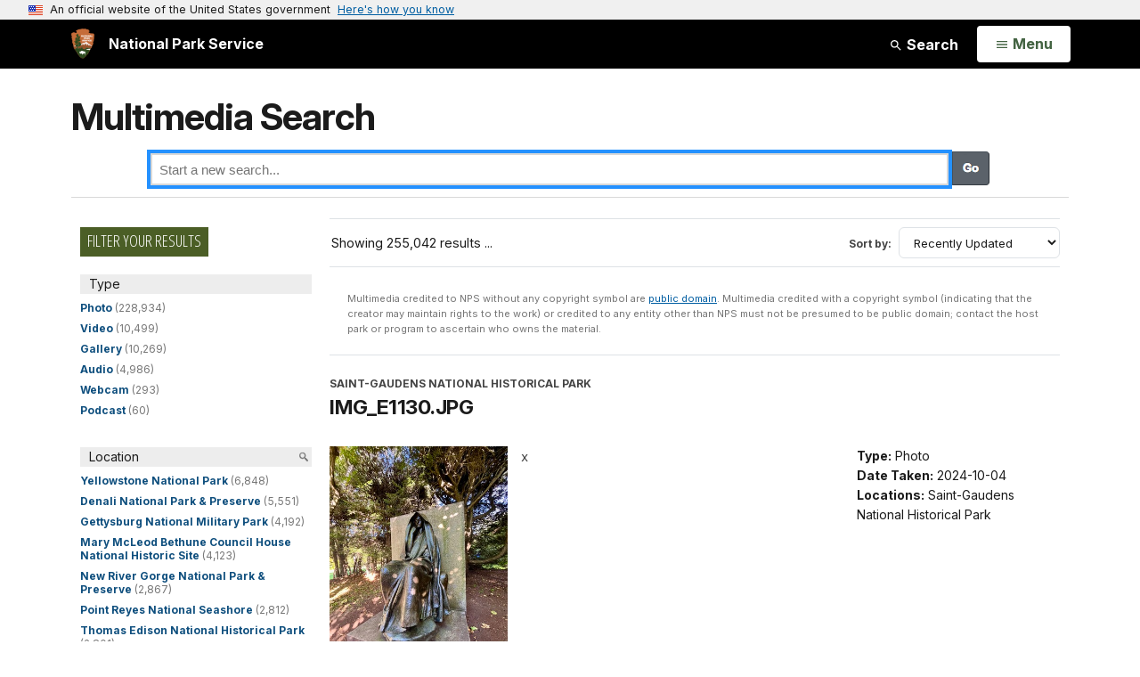

--- FILE ---
content_type: text/html;charset=UTF-8
request_url: https://home.nps.gov/media/multimedia-search.htm?q=Arizona
body_size: 8285
content:
<!doctype html> <html lang="en" class="no-js"> <!-- Content Copyright National Park Service -->
<!-- JavaScript & DHTML Code Copyright &copy; 1998-2025, PaperThin, Inc. All Rights Reserved. --> <head> <meta content="IE=edge" http-equiv="X-UA-Compatible"> <title>Multimedia Search (U.S. National Park Service)</title> <script>
var jsDlgLoader = '/media/loader.cfm';
var jsSiteResourceLoader = '/cs-resources.cfm?r=';
var jsSiteResourceSettings = {canCombine: false, canMinify: false};
</script>
<!-- beg (1) PrimaryResources -->
<script src="/ADF/thirdParty/jquery/jquery-3.6.js"></script><script src="/ADF/thirdParty/jquery/migrate/jquery-migrate-3.4.js"></script><script src="/commonspot/javascript/browser-all.js"></script>
<!-- end (1) PrimaryResources -->
<!-- beg (2) SecondaryResources -->
<!-- end (2) SecondaryResources -->
<!-- beg (3) StyleTags -->
<link rel="stylesheet" href="/common/commonspot/templates/assets/css/commonspotRTE.css" type="text/css" />
<!-- end (3) StyleTags -->
<!-- beg (4) JavaScript -->
<script>
<!--
var gMenuControlID = 0;
var menus_included = 0;
var jsSiteID = 1;
var jsSubSiteID = 30238;
var js_gvPageID = 4745825;
var jsPageID = 4745825;
var jsPageSetID = 0;
var jsPageType = 0;
var jsSiteSecurityCreateControls = 0;
var jsShowRejectForApprover = 1;
// -->
</script><script>
var jsDlgLoader = '/media/loader.cfm';
var jsSiteResourceLoader = '/cs-resources.cfm?r=';
var jsSiteResourceSettings = {canCombine: false, canMinify: false};
</script>
<!-- end (4) JavaScript -->
<!-- beg (5) CustomHead -->
<!-- override AdminSite from Agnostic Template-->
<meta charset="utf-8">
<link href="/common/commonspot/templates/images/icons/favicon.ico" rel="shortcut icon">
<meta http-equiv="Pragma" content="no-cache" />
<meta http-equiv="Expires" content="0" />
<meta name="viewport" content="width=device-width, initial-scale=1.0">
<!--[if gt IE 8]>
<script src="/common/commonspot/templates/assets/js/app.early.min.js?v=20230112"></script>
<link href="/common/commonspot/templates/assets/css/split-css/main.min.css?v=2rpz-n03cpj" media="screen, print" rel="stylesheet">
<link href="/common/commonspot/templates/assets/css/split-css/main-min-blessed1.css" media="screen, print" rel="stylesheet">
<![endif]-->
<!--[if lt IE 9]>
<script src="https://oss.maxcdn.com/libs/html5shiv/3.7.0/html5shiv.js"></script>
<script src="https://oss.maxcdn.com/libs/respond.js/1.4.2/respond.min.js"></script>
<script src="/common/commonspot/templates/assets/js/app.early.min.js?v=20230112"></script>
<link href="/common/commonspot/templates/assets/css/split-css/main.min.css?v=2rpz-n03cpj" media="screen, print" rel="stylesheet">
<link href="/common/commonspot/templates/assets/css/split-css/main-min-blessed1.css" media="screen, print" rel="stylesheet">
<![endif]-->
<!--[if !IE]> -->
<script src="/common/commonspot/templates/assets/js/app.early.min.js?v=20230112"></script>
<script src="/common/commonspot/templates/js/uswds/uswds-init.js"></script>
<link href="/common/commonspot/templates/assets/css/main.min.css?v=20230112" media="screen, print" rel="stylesheet">
<!-- <![endif]-->
<link href='//fonts.googleapis.com/css?family=Open+Sans:700,600,400|Open+Sans+Condensed:300,700' rel='stylesheet' type='text/css'>
<link rel="manifest" href="/manifest.json" crossorigin="use-credentials" />
<meta name="apple-itunes-app" content="app-id=1549226484, app-argument=https://apps.apple.com/us/app/national-park-service/id1549226484">
<style>
table#cs_idLayout2,
table#cs_idLayout2 > tbody,
table#cs_idLayout2 > tbody > tr,
table#cs_idLayout2 > tbody > tr >  td
{
display: block;
border-collapse:separate;
}
</style>
<script src='/common/commonspot/templates/js/federated-analytics-uav1.js?ver=true&agency=DOI&subagency=NPS&exts=rtf,odt,ods,odp,brf&dclink=true&enhlink=true' id='_fed_an_ua_tag'></script>
<meta property="og:type" content="website" />
<!-- not view page: /media/multimedia-search.htm -->
<meta property="og:title" content="Multimedia Search (U.S. National Park Service)" />
<meta property="og:url" content="https://www.nps.gov/media/multimedia-search.htm" />
<!-- end (5) CustomHead -->
<!-- beg (6) TertiaryResources -->
<!-- end (6) TertiaryResources -->
<!-- beg (7) authormode_inlinestyles -->
<link rel="stylesheet" type="text/css" href="/commonspot/commonspot.css" id="cs_maincss">
<!-- end (7) authormode_inlinestyles -->
</head><body class="AdminSite"><span role="navigation" aria-label="Top of page" id="__topdoc__"></span>
<section
class="usa-banner"
aria-label="Official website of the United States government"
>
<div class="usa-accordion">
<header class="usa-banner__header">
<div class="usa-banner__inner">
<div class="grid-col-auto">
<img
aria-hidden="true"
class="usa-banner__header-flag"
src="/common/commonspot/templates/assets/icon/us_flag_small.png"
alt=""
/>
</div>
<div class="grid-col-fill tablet:grid-col-auto" aria-hidden="true">
<p class="usa-banner__header-text">
An official website of the United States government
</p>
<p class="usa-banner__header-action">Here's how you know</p>
</div>
<button
type="button"
class="usa-accordion__button usa-banner__button"
aria-expanded="false"
aria-controls="gov-banner-default"
>
<span class="usa-banner__button-text">Here's how you know</span>
</button>
</div>
</header>
<div
class="usa-banner__content usa-accordion__content"
id="gov-banner-default"
>
<div class="grid-row grid-gap-lg">
<div class="usa-banner__guidance tablet:grid-col-6">
<img
class="usa-banner__icon usa-media-block__img"
src="/common/commonspot/templates/assets/icon/icon-dot-gov.svg"
role="img"
alt=""
aria-hidden="true"
/>
<div class="usa-media-block__body">
<p>
<strong>Official websites use .gov</strong><br />A
<strong>.gov</strong> website belongs to an official government
organization in the United States.
</p>
</div>
</div>
<div class="usa-banner__guidance tablet:grid-col-6">
<img
class="usa-banner__icon usa-media-block__img"
src="/common/commonspot/templates/assets/icon/icon-https.svg"
role="img"
alt=""
aria-hidden="true"
/>
<div class="usa-media-block__body">
<p>
<strong>Secure .gov websites use HTTPS</strong><br />A
<strong>lock</strong> (
<span class="icon-lock"
><svg
xmlns="http://www.w3.org/2000/svg"
width="52"
height="64"
viewBox="0 0 52 64"
class="usa-banner__lock-image"
role="img"
aria-labelledby="banner-lock-description-default"
focusable="false"
>
<title id="banner-lock-title-default">Lock</title>
<desc id="banner-lock-description-default">Locked padlock icon</desc>
<path
fill="#000000"
fill-rule="evenodd"
d="M26 0c10.493 0 19 8.507 19 19v9h3a4 4 0 0 1 4 4v28a4 4 0 0 1-4 4H4a4 4 0 0 1-4-4V32a4 4 0 0 1 4-4h3v-9C7 8.507 15.507 0 26 0zm0 8c-5.979 0-10.843 4.77-10.996 10.712L15 19v9h22v-9c0-6.075-4.925-11-11-11z"
/>
</svg> </span
>) or <strong>https://</strong> means you've safely connected to
the .gov website. Share sensitive information only on official,
secure websites.
</p>
</div>
</div>
</div>
</div>
</div>
</section>
<!--googleoff: index-->
<div tabindex="-1" id="beforeSkipLinks" ></div>
<div class="skip-links" aria-label="short-cut links" role="navigation">
<ul>
<li><a href="#GlobalNav-toggle" aria-label="Skip to global NPS navigation">Skip to global NPS navigation</a></li>
<li><a href="#main" aria-label="Skip to the main content">Skip to the main content</a></li>
<li><a href="#GlobalFooter" aria-label="Skip to the footer section">Skip to the footer section</a></li>
</ul>
</div>
<!--googleon: index-->
<!--googleoff: index-->
<div class="PromoBanner"></div>
<!--googleon: index-->
<!--googleoff: index-->
<div class="GlobalHeader usaGlobalHeader" role="banner">
<div class="GlobalHeader__Navbar container">
<a class="GlobalHeader__Branding me-auto link-white" href="/">
<img src="/theme/assets/dist/images/branding/logo.png"
alt=""
width="80"
height="106"
class="GlobalHeader__Branding__Arrowhead img-fluid">
<span class="GlobalHeader__Branding__Text">
National Park Service
</span>
</a>
<a href="#GlobalFooterSearchInput"
class="GlobalHeader__FooterSearchLink js-scrollTo link-white">
<svg class="usa-icon"
role="presentation"
focusable="false">
<use href="/theme/assets/vendor/npsds/packages/icons/dist/sprite.svg#search" />
</svg>
<span class="visually-hidden">Search</span>
</a>
<form id="GlobalHeaderSearch"
class="GlobalHeader__Search"
action="/search/"
method="GET"
role="search">
<button type="button"
data-bs-toggle="collapse"
data-bs-target="#GlobalHeaderSearchCollapse"
aria-expanded="false"
aria-controls="GlobalHeaderSearchCollapse">
<svg class="usa-icon"
role="presentation"
focusable="false">
<use href="/theme/assets/vendor/npsds/packages/icons/dist/sprite.svg#search" />
</svg>
Search
</button>
<div id="GlobalHeaderSearchCollapse"
class="collapse collapse-horizontal"
role="presentation">
<div>
<input class="form-control me-2"
type="text"
autocomplete="off"
name="query"
placeholder="Keyword Search"
required
aria-label="Search text">
<div class="GlobalSearch-suggestions"></div>
<button class="usa-button usa-button--outline usa-button--inverse me-2" data-scope="site" type="submit">
This Site
</button>
<button class="usa-button usa-button--outline usa-button--inverse" data-scope="all" type="submit">
All NPS
</button>
</div>
</div>
<input type="hidden"
name="sitelimit"
value="">
<input type="hidden" name="affiliate" value="nps">
</form>
</div>
<nav id="GlobalNav" class="GlobalNav">
<h1 id="GlobalNavButtonContainer" class="usaGlobalNavButtonContainer">
<button type="button"
id="GlobalNav-toggle"
class="usa-button usa-button--inverse-fill"
data-bs-toggle="collapse"
data-bs-target="#GlobalNavCollapse"
aria-controls="GlobalNavCollapse"
aria-expanded="false"
aria-label="Open Menu">
<span class="GlobalNav__Toggle__Text GlobalNav__Toggle__Text--closed">
<svg class="usa-icon"
role="presentation"
focusable="false">
<use href="/theme/assets/vendor/npsds/packages/icons/dist/sprite.svg#menu" />
</svg>
<span class="visually-hidden">Open</span>
Menu
</span>
<span class="GlobalNav__Toggle__Text GlobalNav__Toggle__Text--open">
<svg class="usa-icon"
role="presentation"
focusable="false">
<use href="/theme/assets/vendor/npsds/packages/icons/dist/sprite.svg#close" />
</svg>
Close
<span class="visually-hidden">Menu</span>
</span>
</button>
</h1>
<div id="GlobalNavCollapse" class="collapse">
<div class="container">
<p class="GlobalNav__LanguageInfo">
</p>
<h2 class="GlobalNav__SectionHeading GlobalNav__SectionHeading--green" hidden>
Explore This Park
</h2>
<ul id="GlobalNavListLocal" class="GlobalNav__List" hidden></ul>
<h2 class="GlobalNav__SectionHeading GlobalNav__SectionHeading--blue">
Explore the National Park Service
</h2>
<ul id="GlobalNavList" class="GlobalNav__List"></ul>
</div>
</div>
</nav>
</div>
<!--googleon: index-->
<div id="myModal" class="modal refreshableModal" tabindex="-1" aria-labelledby="exitModalLabel" aria-hidden="true">
<div class="modal-dialog">
<div class="modal-content">
<div class="modal-header">
<h2 class="modal-title visually-hidden" id="exitModalLabel">Exiting nps.gov</h2>
<button type="button" class="btn-close" data-bs-dismiss="modal" aria-label="Close"></button>
</div>
<div class="modal-body"></div>
<div class="modal-footer">
<button type="button" class="btn btn-secondary" data-bs-dismiss="modal">Cancel</button>
</div>
</div>
</div>
</div>
<script type="text/javascript">
jQuery(document).ready(function() {
setTimeout( function() {
NPS.display.showAdminTools( 0 );
} ,10);
});
</script>
<div id="main" role="main" class="MainContent">
<style>
#modal-contact-us .modal-body { padding-top: 0px; }
.modal-header { border:none; }
</style>
<div class="modal fade" id="modal-contact-us" tabindex="-1" aria-labelledby="modal-contact-us-label">
<div class="modal-dialog">
<div class="modal-content">
<div class="modal-header">
<h4 class="modal-title visually-hidden" id="modal-contact-us-label">Contact Us</h4>
<button type="button" class="btn-close" data-bs-dismiss="modal" aria-label="Close"></button>
</div>
<div class="modal-body">
<iframe frameborder="0" id="modal-contact-us-iframe" width="100%" height="100%" title="Contact Us"></iframe>
</div>
</div>
</div>
</div>
<div id="adminTools"></div>
<!--googleoff: index-->
<script language="javascript" type="text/javascript">
jQuery(document).ready(function() {
var curr_page = new String(document.location.href);
var ref_page = new String(document.referrer);
if (ref_page.indexOf('civilwar') > 0) {
jQuery('#return_cw').attr("href", ref_page);
jQuery('#nav-controls').show();
}
});
</script>
<!--googleon: index-->
<ul id="nav-controls" class="clearfix" style="display:none">
<li><a href="#" class="back-button" id="return_cw">Return to The Civil War</a></li>
</ul>
<div class="container">
<div class="ColumnGrid row">
<div class="ColumnMain col-sm-12">
<div class="row">
<div class="col-sm-12">
<div id="cs_control_621313" class="cs_control CS_Element_CustomCF"><div id="CS_CCF_4745825_621313">
<link rel="stylesheet" type="text/css" href="/common/commonspot/customcf/search/style/search-solrstrap.css" />
<div class="searchApp-search">
<div class="text-content-size">
<h1 class="page-title">Multimedia Search</h1>
</div>
<div class="search-form clearfix">
<form>
<fieldset>
<label for="q">Search:</label>
<input type="text" name="q" id="solrstrap-searchbox" placeholder="Start a new search..." />
<input type="submit" value="Search" />
</fieldset>
</form>
</div>
<div class="container">
<p id="searchingMsg">Searching...</p>
<p id="noResultsMsg" style="display:none;">No results match your search query. Please try again.</p>
<div class="row" id="search-results" style="display:none;">
<div class="col-sm-3" id="search-facets">
<div class="dn-hdr"><span class="Tag -small -green">Filter Your Results</span></div>
<script>
function transformResults(rs){
if('Date_Taken' in rs){
rs['Date_Taken'] = rs['Date_Taken'].split('T')[0];
} //remove time from the date for display
if('Sites' in rs){
rs['Sites'] = rs['Sites'].replace(/,/g , ', ');
}
var q = HITMETA.indexOf('Parks'); if (q !== -1) { HITMETA[q] = 'Locations'; }
if('Parks' in rs){
rs['Locations'] = rs['Parks'].replace(/,/g , ', ');
delete rs['Parks'];
}  //rename parks to locations
var q = HITMETA.indexOf('Organizations'); if (q !== -1) { HITMETA[q] = 'Offices'; }
if('Organizations' in rs){
rs['Offices'] = rs['Organizations'].replace(/,/g , ', ');
delete rs['Organizations'];
}  //rename organizations to offices
if('Image_URL' in rs && rs['Image_URL'].indexOf('/npgallery/') >= 0){
rs['Image_URL'] = rs['Image_URL'].replace('/thumb','');
if(!rs['Image_URL'].indexOf('/proxylowres/') >= 0) {
rs['Image_URL'] += '/proxylowres';
}
}	/* 3/22/2018 -- This is temporary until npGallery does a full refeed because we changed /thumb to /proxylowres */
return rs;
}
function transformResultsAfter(){
if(jQuery('#solrstrap-facets').find('div.chosen-facet a[data-filter=\'Type:"Photo"\']').length == 0){
jQuery('#solrstrap-facets div[data-facetname="Original_Image_Pixels"]').parent().hide();
} // only show photo size selecter if photo is selected
if(jQuery('#solrstrap-facets').find('div.chosen-facet a[data-filter="Original_Image_Pixels:[8000000 TO *]"]').length > 0){
jQuery('#solrstrap-facets a[data-facetkey="[2000000 TO *]"]').parent().hide();
jQuery('#solrstrap-facets a[data-facetkey="[4000000 TO *]"]').parent().hide();
}
if(jQuery('#solrstrap-facets').find('div.chosen-facet a[data-filter="Original_Image_Pixels:[4000000 TO *]"]').length > 0){
jQuery('#solrstrap-facets a[data-facetkey="[2000000 TO *]"]').parent().hide();
}
jQuery('#solrstrap-facets div[data-facetname="Original_Image_Pixels"]').parent().insertAfter(jQuery('#solrstrap-facets div[data-facetname="Type"]').parent());
}
</script>
<div id="solrstrap-facets"></div>
<div id="solrstrap-intervals"></div>
</div>
<div id="solrstrap-hits" class="col-sm-9"></div>
</div>
</div>
</div>
<!--Handlebars layout templates-->
<script type="text/x-handlebars-template" id="hit-template">
<div class="entry" style="clear:both;">
<div class="ListingEvent-header">
{{#if meta}}
<span class="ListingResults-subtitle">{{{site}}}</span>
{{/if}}
<a class="ListingResults-titleLink" href="{{{link}}}">
<h3 class="ListingResults-title">{{{title}}}</h3>
</a>
</div>
<div class="row">
{{#if meta}}
<div class="col-md-4 order-md-1">
<div class="ListingMeta">
{{{meta}}}
</div>
</div>
{{/if}}
<div class="col-md-8 ListingResults-container">
{{#if thumb}}
<a href="{{{link}}}">
<img src="{{thumb}}" alt="{{title}} thumbnail image" class="ListingResults-thumbnail" style="width:200px;" onerror="this.style.display = 'none'" />
</a>
{{/if}}
<p class="ListingResults-description">{{{text}}}</p>
</div>
</div>
</div>
</script>
<script type="text/x-handlebars-template" id="result-summary-template">
<div id="result-summary">
<div id="display-list-view" class="display-list-view">
<div class="info-micro-filter"><h4>Showing {{totalresults}} results{{#if query}} for <strong><i>{{query}}</i></strong>{{/if}} ...</h4>
<form action="#" method="get" class="sort-by">
<p>
<label for="sort-by-select">Sort by:</label>
<select name="sortField" id="sort-by-select">
<option value="score desc">Relevance</option>
<option value="Date_Taken desc">Newest</option>
<option value="Date_Taken asc">Oldest</option>
<option value="Date_Last_Modified desc">Recently Updated</option>
</select>
</p>
</form>
</div>
<div class="resultAreaHelperMsg">
<span id="multimedia-meta-data-usage-content-A0590EAD-AD78-531B-0F268A88BE8BECDB" class="multimedia-meta-data-usage-content">
Multimedia credited to NPS without any copyright symbol are <a href="http://www.usa.gov/copyright.shtml">public domain</a>. Multimedia credited with a copyright symbol (indicating that the creator may maintain rights to the work) or credited to any entity other than NPS must not be presumed to be public domain; contact the host park or program to ascertain who owns the material.
</span>
</div>
</div>
</div>
</script>
<script type="text/x-handlebars-template" id="nav-template">
<div class="facet">
<div class="nav-title" data-facetname="{{title}}">{{facet_displayname title}}</div>
<ul>
{{#each navs}}
<li><a href='#' title='{{facet_unescapetext @key ../title}} ({{this}})' data-facetkey="{{@key}}">{{facet_unescapetext @key ../title}}</a> ({{facet_numberformat this}})</li>
{{/each}}
</ul>
</div>
</script>
<script type="text/x-handlebars-template" id="chosen-nav-template">
<div class="chosen-facet">
<div class="nav-title">Current Selections</div>
<ul>
{{#each this}}
<li>
<a class="close" href="#">×</a>
<a href='#' class="selectedNav"
data-filter="{{name}}:{{value}}"
title="Remove filter {{facet_displayname name}}:{{facet_unescapetext value name}}"><span class="chosenFacetTitle">{{facet_displayname name}}:</span> {{facet_unescapetext value name}}</a>
{{/each}}
</li>
</ul>
</div>
</script>
<script type="text/javascript" src="https://cdnjs.cloudflare.com/ajax/libs/jquery-migrate/1.2.1/jquery-migrate.min.js"></script>
<script type="text/javascript" src="https://cdnjs.cloudflare.com/ajax/libs/jquery.ba-bbq/1.2.1/jquery.ba-bbq.min.js"></script>
<script type="text/javascript" src="https://cdnjs.cloudflare.com/ajax/libs/handlebars.js/4.7.7/handlebars.min.js"></script>
<script type='text/javascript'>
var SERVERROOT = '/solr/?fl=Type,Title,Credit,Duration,Date_Taken,Image_URL,Image_Alt_Text,Sites,Parks,Organizations,Sites_Item,Abstract,PageURL&defType=edismax&fq=-Type:\"Podcast Episode\"&fq=-Is_Sensitive_Video:\"true\"&fq=Category:\"Multimedia\"';
var HITTITLE = 'Title'; //Name of the title field- the heading of each hit
var HITBODY = 'Abstract'; //Name of the body field- the teaser text of each hit
var FACETS = ['Type','Parks_Item','Organizations_Item']; ; //facet categories
var FACETS_TITLES = {"Original_Image_Pixels":"Photo File Size","Type":"Type","Parks_Item":"Location","Organizations_Item":"Office"}; // selective rename facet names for display
var FACETS_INTERVALS = {"Original_Image_Pixels":{"title":"Photo File Size","intervals":{"[4000000,*]":"> 4 MP (2272x1704)","[2000000,*]":"> 2 MP (1600x1200)","[8000000,*]":"> 8 MP (3264x2448)"}}}; // NPS ADDED
var HITID = 'PageURL'; // Name of the id field
var HITTEASER = 'Abstract'; // Name of field to use for teaser
var HITLINK = 'PageURL'; // Name of field to use for link
var HITMETA = ['Type','Credit','Duration','Date_Taken','Date_Last_Modified','Parks','Organizations'];
var HITTHUMB = 'Image_URL';
var HITSPERPAGE = 20;
var SEARCHTITLE = 'Multimedia Search'; // nps specific, added for GAS tracking
var DEFAULT_SORT = 'Date_Last_Modified desc';
var DATE_RANGE_FIELD = "";
var DATE_RANGE_DEFAULT = {
start: "",
end:   ""
};
</script>
<script type="text/javascript" src="/common/commonspot/customcf/search/js/solrstrap.js"></script>
</div></div>
</div><!-- col-sm-12 -->
</div><!-- row -->
</div><!-- ColumnMain col-sm-9 -->
</div><!-- ColumnGrid row -->
</div><!-- end container -->
</div><!-- end of <div main> -->
<!--googleoff: index-->
<footer id="GlobalFooter" class="usa-footer">
<div class="usa-footer__primary-section">
<div class="container">
<form id="GlobalFooterSearch"
class="GlobalFooter__Search usa-form usa-form--large"
action="/search/"
method="GET"
role="search">
<div class="position-relative">
<input class="usa-input"
id="GlobalFooterSearchInput"
type="text"
autocomplete="off"
name="query"
placeholder="Keyword Search"
required
aria-label="Search">
<div class="GlobalSearch-suggestions"></div>
</div>
<ul class="usa-button-group">
<li class="usa-button-group__item">
<button class="usa-button usa-button--outline usa-button--inverse" data-scope="site" type="submit">
This Site
</button>
</li>
<li class="usa-button-group__item">
<button class="usa-button usa-button--outline usa-button--inverse" data-scope="all" type="submit">
All NPS
</button>
</li>
</ul>
<input type="hidden"
name="sitelimit"
value="">
<input type="hidden" name="affiliate" value="nps">
</form>
<div class="GlobalFooter-AppPromo">
<div class="GlobalFooter-AppPromo__Text">
<div class="GlobalFooter-AppPromo__Heading">Experience Your America.</div>
<div class="GlobalFooter-AppPromo__Subheading GlobalFooter-AppPromo__BottomGroup">
<p>Download the NPS app to navigate the parks on the go.</p>
<p class="GlobalFooter-AppPromo__BadgeLinks">
<a href="https://apps.apple.com/us/app/national-park-service/id1549226484"
class="GlobalFooter-AppPromo__BadgeLink" onclick="gas('send', 'event', 'App Promo Footer', 'Apple', document.location.pathname, 1, true);">
<img alt="Download on the App Store"
src="/common/commonspot/templates/assets/images/app-promo/app-store-badge.svg"
width="132"
height="44">
</a>
<a href="https://play.google.com/store/apps/details?id=gov.nps.mobileapp"
class="GlobalFooter-AppPromo__BadgeLink" onclick="gas('send', 'event', 'App Promo Footer', 'Android', document.location.pathname, 1, true);">
<img alt="Get it on Google Play"
src="/common/commonspot/templates/assets/images/app-promo/google-play-badge.svg"
width="148.5"
height="44">
</a>
</p>
</div>
</div>
<div class="GlobalFooter-AppPromo__ImageContainer">
<img class="GlobalFooter-AppPromo__Image"
src="/common/commonspot/templates/assets/images/app-promo/app-promo-phones.png"
srcset="/common/commonspot/templates/assets/images/app-promo/app-promo-phones.png 1x, /common/commonspot/templates/assets/images/app-promo/app-promo-phones@2x.png 2x"
alt="Three smartphones showing different screens within the NPS app."
width="628"
height="463">
</div>
</div>
</div>
</div>
<div class="usa-footer__secondary-section">
<div class="container">
<div class="usa-footer__logo-container">
<a class="usa-footer__logo" href="https://www.nps.gov/">
<img class="usa-footer__logo-img print-only"
src="/common/commonspot/templates/assets/images/branding/lockup-horizontal.svg"
alt="">
<img alt="National Park Service U.S. Department of the Interior" width="193" height="124" class="usa-footer__logo-img" src="/common/commonspot/templates/assets/images/branding/lockup-reverse-vertical.svg">
<img alt="National Park Service U.S. Department of the Interior" width="268" height="80" class="usa-footer__logo-img usa-footer__logo-img--lg" src="/common/commonspot/templates/assets/images/branding/lockup-reverse-horizontal.svg">
</a>
</div>
<div class="usa-footer__contact-links">
<div class="usa-footer__social-links grid-row grid-gap-1">
<div class="grid-col-auto">
<a href="https://www.facebook.com/nationalparkservice" class="usa-social-link">
<svg class="usa-social-link__icon&#x20;usa-icon"
aria-label="Facebook"
role="img"
focusable="false">
<use href="/theme/assets/vendor/npsds/packages/icons/dist/sprite.svg#facebook" />
</svg>
</a>
</div>
<div class="grid-col-auto">
<a href="https://www.youtube.com/nationalparkservice" class="usa-social-link">
<svg class="usa-social-link__icon&#x20;usa-icon"
aria-label="Youtube"
role="img"
focusable="false">
<use href="/theme/assets/vendor/npsds/packages/icons/dist/sprite.svg#youtube" />
</svg>
</a>
</div>
<div class="grid-col-auto">
<a href="https://www.x.com/natlparkservice" class="usa-social-link">
<svg class="usa-social-link__icon&#x20;usa-icon"
aria-label="X"
role="img"
focusable="false">
<use href="/theme/assets/vendor/npsds/packages/icons/dist/sprite.svg#x" />
</svg>
</a>
</div>
<div class="grid-col-auto">
<a href="https://www.instagram.com/nationalparkservice" class="usa-social-link">
<svg class="usa-social-link__icon&#x20;usa-icon"
aria-label="Instagram"
role="img"
focusable="false">
<use href="/theme/assets/vendor/npsds/packages/icons/dist/sprite.svg#instagram" />
</svg>
</a>
</div>
<div class="grid-col-auto">
<a href="https://www.flickr.com/nationalparkservice" class="usa-social-link">
<svg class="usa-social-link__icon&#x20;usa-icon"
aria-label="Flickr"
role="img"
focusable="false">
<use href="/theme/assets/vendor/npsds/packages/icons/dist/sprite.svg#flickr" />
</svg>
</a>
</div>
</div>
</div>
</div>
</div>
<div class="usa-identifier">
<nav class="usa-identifier__section usa-identifier__section--required-links">
<div class="container">
<ul class="usa-identifier__required-links-list">
<li class="usa-identifier__required-links-item">
<a href="//www.nps.gov/aboutus/accessibility.htm"
class="usa-identifier__required-link usa-link"
>
Accessibility
</a>
</li>
<li class="usa-identifier__required-links-item">
<a href="//www.nps.gov/aboutus/privacy.htm"
class="usa-identifier__required-link usa-link"
>
Privacy Policy
</a>
</li>
<li class="usa-identifier__required-links-item">
<a href="//www.nps.gov/aboutus/foia/index.htm"
class="usa-identifier__required-link usa-link"
>
FOIA
</a>
</li>
<li class="usa-identifier__required-links-item">
<a href="//www.nps.gov/aboutus/notices.htm"
class="usa-identifier__required-link usa-link"
>
Notices
</a>
</li>
<li class="usa-identifier__required-links-item">
<a href="//www.nps.gov/aboutus/contactus.htm"
class="usa-identifier__required-link usa-link"
>
Contact The National Park Service
</a>
</li>
<li class="usa-identifier__required-links-item">
<a href="//www.nps.gov/aboutus/faqs.htm"
class="usa-identifier__required-link usa-link"
title="National Park Service frequently asked questions"
>
NPS FAQ
</a>
</li>
<li class="usa-identifier__required-links-item">
<a href="//www.doi.gov/pmb/eeo/no-fear-act"
class="usa-identifier__required-link usa-link"
>
No Fear Act
</a>
</li>
<li class="usa-identifier__required-links-item">
<a href="//www.nps.gov/aboutus/disclaimer.htm"
class="usa-identifier__required-link usa-link"
>
Disclaimer
</a>
</li>
<li class="usa-identifier__required-links-item">
<a href="//www.nps.gov/aboutus/vulnerability-disclosure-policy.htm"
class="usa-identifier__required-link usa-link"
>
Vulnerability Disclosure Policy
</a>
</li>
<li class="usa-identifier__required-links-item">
<a href="//www.usa.gov"
class="usa-identifier__required-link usa-link"
>
USA.gov
</a>
</li>
</ul>
</div>
</nav>
<section class="usa-identifier__section usa-identifier__section--usagov" aria-label="U.S. government information and services,">
<div class="container">
<div class="usa-identifier__usagov-description">
Looking for U.S. government information and services?
</div>
<a href="https://www.usa.gov/" class="usa-link">Visit USA.gov</a>
</div>
</section>
</div>
</footer>
<!--googleon: index-->
<!-- the rest of the scripts are leftovers from before the centennial down and should be pared down where possible -->
<script src="/common/commonspot/templates/js/global.js?v=20230112"></script>
<script src="/common/commonspot/templates/assets/libs/jquery.magnific-popup/jquery.magnific-popup.js"></script>
<script src="/common/commonspot/templates/assets/js/redesign.js?v=20230112"></script>
<link href="/common/commonspot/templates/assets/libs/colorbox/colorbox.css" rel="stylesheet">
<script type="text/javascript" src="/common/commonspot/templates/js/libs/jquery.colorbox-min.js"></script>
<script src="/common/commonspot/templates/js/intercept-include.js?v=20230112"></script>
<script src="/common/commonspot/templates/assets/libs/image-map-resizer/imageMapResizer.min.js"></script>
<script src="/common/commonspot/templates/assets/js/app.late.min.js?v=20230112"></script>
<script src="/common/commonspot/templates/js/uswds/uswds.js"></script>
<div class="modal fade" id="outdated-browser" tabindex="-1" role="dialog">
</div>
</body>
</html>
<!-- beg (1) PrimaryResources -->
<script src="/commonspot/javascript/lightbox/overrides.js"></script><script src="/commonspot/javascript/lightbox/window_ref.js"></script><script src="/commonspot/pagemode/always-include-common.js"></script>
<!-- end (1) PrimaryResources -->
<!-- beg (2) SecondaryResources -->
<script src="/ADF/thirdParty/jquery/cookie/jquery.cookie.js"></script>
<!-- end (2) SecondaryResources -->
<!-- beg (3) CustomFoot -->
<!-- end (3) CustomFoot -->
<!-- beg (4) TertiaryResources -->
<!-- end (4) TertiaryResources --><script>
<!--
var jsPageContributeMode = 'read';
var jsPageSessionContributeMode = 'read';

var jsPageAuthorMode = 0;
var jsPageEditMode = 0;


if(!commonspot)
var commonspot = {};
commonspot.csPage = {};


commonspot.csPage.url = '/media/multimedia-search.htm';


commonspot.csPage.id = 4745825;

commonspot.csPage.siteRoot = '/';
commonspot.csPage.subsiteRoot = '/media/';


// -->
</script>

<script>
<!--
	if (typeof parent.commonspot == 'undefined' || typeof parent.commonspot.lview == 'undefined' || typeof parent.commonspot.lightbox == 'undefined')
		loadNonDashboardFiles();
	else if (parent.commonspot && typeof newWindow == 'undefined')
	{
		var arrFiles = [
					{fileName: '/commonspot/javascript/lightbox/overrides.js', fileType: 'script', fileID: 'cs_overrides'},
					{fileName: '/commonspot/javascript/lightbox/window_ref.js', fileType: 'script', fileID: 'cs_windowref'}
					];
		
		loadDashboardFiles(arrFiles);
	}
//-->
</script>
</body></html>

--- FILE ---
content_type: text/css
request_url: https://home.nps.gov/common/commonspot/templates/assets/libs/colorbox/colorbox.css
body_size: 1416
content:

/*
    ColorBox Core Style:
    The following CSS is consistent between example themes and should not be altered.
*/
#colorbox, #cboxOverlay, #cboxWrapper{background:#f9f7f1;position:absolute; top:0; left:0; z-index:9999; overflow:hidden;}
#cboxOverlay{position:fixed; width:100%; height:3000px;}
#cboxMiddleLeft, #cboxBottomLeft{clear:left;}
#cboxContent{position:relative;}
#cboxLoadedContent{overflow:auto;}
#cboxTitle{margin:0;}
#cboxLoadingOverlay, #cboxLoadingGraphic{position:absolute; top:0; left:0; width:100%;}
#cboxPrevious, #cboxNext, #cboxClose, #cboxSlideshow{cursor:pointer;}
.cboxPhoto{float:left; margin:auto; border:0; display:block;}
.cboxIframe{width:100%; height:100%; display:block; border:0;}
#colorbox, #cboxWrapper, #cboxContent{overflow:visible !important;} 
/* 
    User Style:
    Change the following styles to modify the appearance of ColorBox.  They are
    ordered & tabbed in a way that represents the nesting of the generated HTML.
*/
#cboxOverlay{background:url(/common/commonspot/templates/images/lightbox/overlay.png) repeat 0 0;}
#colorbox{}
    #cboxTopLeft{width:10px; height:10px; background-color:#f9f7f1;}
    #cboxTopRight{width:10px; height:10px; background-color:#f9f7f1;}
    #cboxBottomLeft{width:10px; height:5px; background-color:#f9f7f1;}
    #cboxBottomRight{width:10px; height:5px; background-color:#f9f7f1;}
    #cboxMiddleLeft{width:10px; background-color:#f9f7f1;}
    #cboxMiddleRight{width:10px; background-color:#f9f7f1;}
    #cboxTopCenter{height:10px; background-color:#f9f7f1;}
    #cboxBottomCenter{height:5px; background-color:#f9f7f1;}
    #cboxContent{background:#f9f7f1; overflow:hidden;}
        #cboxError{padding:50px; border:1px solid #ccc;}
        #cboxLoadedContent{margin-bottom:28px;}
        #cboxTitle{position:absolute; bottom:5px; left:0; text-align:center; width:100%; color:#949494;}
        #cboxCurrent{position:absolute; bottom:2px; left:58px; color:#949494;}
        #cboxSlideshow{position:absolute; bottom:5px; right:30px; color:#0092ef;}
        #cboxPrevious{position:absolute; bottom:0; left:0; background:url(/common/commonspot/templates/images/controls/lightbox.png) no-repeat -52px -27px; width:22px; height:22px; text-indent:-9999px;}
        #cboxPrevious.hover{background-position:-52px -2px;}
        #cboxNext{position:absolute; bottom:0; left:27px; background:url(/common/commonspot/templates/images/controls/lightbox.png) no-repeat -27px -27px; width:22px; height:22px; text-indent:-9999px;}
        #cboxNext.hover{background-position:-27px -2px;}
        #cboxLoadingOverlay{background:url(/common/commonspot/templates/images/lightbox/loading_background.png) no-repeat center center;}
        #cboxLoadingGraphic{background:url(/common/commonspot/templates/images/graphics/loader.gif) no-repeat center center;}
        #cboxClose {
            background: url("/common/commonspot/templates/images/controls/lightbox.png") no-repeat scroll -2px -27px transparent;
            height: 22px;
            position: absolute;
            right: -22px;
            text-indent: -9999px;
            top: -20px;
            width: 22px;
        }
        #cboxClose.hover{background-position:-2px -2px;}

/*
  The following fixes a problem where IE7 and IE8 replace a PNG's alpha transparency with a black fill
  when an alpha filter (opacity change) is set on the element or ancestor element.  This style is not applied to IE9.
*/
.cboxIE #cboxTopLeft,
.cboxIE #cboxTopCenter,
.cboxIE #cboxTopRight,
.cboxIE #cboxBottomLeft,
.cboxIE #cboxBottomCenter,
.cboxIE #cboxBottomRight,
.cboxIE #cboxMiddleLeft,
.cboxIE #cboxMiddleRight {
    filter: progid:DXImageTransform.Microsoft.gradient(startColorstr=#00FFFFFF,endColorstr=#00FFFFFF);
}



--- FILE ---
content_type: application/javascript
request_url: https://home.nps.gov/common/commonspot/customcf/search/js/solrstrap.js
body_size: 7134
content:
/*

  SOLRSTRAP v0.3
  https://github.com/fergiemcdowall/solrstrap

  This code has been heavily modified to suit our needs. These changes and additions have
  been noted with comments starting noting "NPS".

  It behooves us to keep SOLRSTRAP version up to date, however we need to fold our changes
  into the new version.

*/

//var HITSPERPAGE = 20; //NPS moved to calling page

/*var HL = true;
var HL_FL = 'text, title';
var HL_SIMPLE_PRE = '<em>';
var HL_SIMPLE_POST = '</em>';
var HL_SNIPPETS = 3;*/

var HL = false; //NPS edited
var HL_FL = ''; //NPS edited (note: passing <em> and other html via URL causes XSS alarms to go off)

var AUTOSEARCH_DELAY = 0;

//when the page is loaded- do this
  jQuery(document).ready(function() {
    jQuery('#solrstrap-hits').append('<div offset="0"></div>');
    jQuery('#solrstrap-searchbox').attr('value', getURLParam('q'));

    jQuery('#solrstrap-searchbox').focus();
    //when the searchbox is typed- do this
    //jQuery('#solrstrap-searchbox').keyup(keyuphandler);// NPS TURNED OFF
    //jQuery('form.navbar-search').submit(handle_submit);// NPS REPLACED
    jQuery('div.search-form form').submit(function(e) {
        e.preventDefault(); 
        jQuery('#search-results').hide();
        jQuery('#noResultsMsg').hide();        
        jQuery('#searchingMsg').show();
        handle_submit();      
        return false;
      }
    );// NPS added

    jQuery(window).bind('hashchange', hashchange);

    //jQuery('#solrstrap-searchbox').bind("change", querychange);//NPS TURNED OFF
    hashchange();

    gasTerm = '';
    if(getURLParam('q')) gasTerm += getURLParam('q');
    if(getURLParamArray('fq').length > 0) gasTerm += ' ' + getURLParam('fq');
    gasNotify(gasTerm);

  });

  //jquery plugin allows resultsets to be painted onto any div.
  (function( jQuery ){
    jQuery.fn.loadSolrResults = function(q, fq, offset) {
      jQuery(this).attr('loaded', true);// NPS:AR ADDED to prevent this div from being loaded >1 time
      jQuery(this).getSolrResults(q, fq, offset);
    };
  })( jQuery );


  //jquery plugin allows autoloading of next results when scrolling.
  (function( jQuery ){

    jQuery.fn.loadSolrResultsWhenVisible = function(q, fq, offset) {
      elem = this;

      jQuery(window).scroll(function(event){
        if (isScrolledIntoView(elem) && !jQuery(elem).attr('loaded')) {

          q = getURLParam('q'); //NPS:AR Added. Seems to be an issue with var scope
          fq = getURLParamArray('fq'); //NPS:AR Added. Seems to be an issue with var scope

          //dont instantsearch and autoload at the same time
          /*if (jQuery('#solrstrap-searchbox').val() != getURLParam('q')) {*/
          if (jQuery('#solrstrap-searchbox').val() != getURLParam('q') && !(jQuery('#solrstrap-searchbox').val() == '' && typeof(getURLParam('q')) == 'undefined' )) { //AR NPS added additional condition
             handle_submit();
          }
          jQuery(elem).attr('loaded', true);

          jQuery(elem).getSolrResults(q, fq, offset);

          jQuery(window).unbind('scroll');
        }
      });
    };
  })( jQuery );

  //jquery plugin for takling to solr
  (function( jQuery ){
    var TEMPLATES = {
    'hitTemplate':Handlebars.compile(jQuery("#hit-template").html()),
    'summaryTemplate':Handlebars.compile(jQuery("#result-summary-template").html()),
    'navTemplate':Handlebars.compile(jQuery("#nav-template").html()),
    'chosenNavTemplate':Handlebars.compile(jQuery("#chosen-nav-template").html())
    };
    Handlebars.registerHelper('facet_displayname', function(facetname) {
      return((FACETS_TITLES && FACETS_TITLES.hasOwnProperty(facetname)) ?
         FACETS_TITLES[facetname] : facetname);
      });
    Handlebars.registerHelper('facet_unescapetext', function(val,facetname) {

        var unval = val.replace(' TO ', ',');

        if(!jQuery.isEmptyObject(FACETS_INTERVALS) && facetname in FACETS_INTERVALS && unval in FACETS_INTERVALS[facetname]['intervals']) {
          return jQuery("<div/>").html(FACETS_INTERVALS[facetname]['intervals'][unval]).text();
        }else{
          return jQuery("<div/>").html(val).text();
        }

      }); // NPS ADDED    
    Handlebars.registerHelper('facet_numberformat', function(val) {
      return(val.toLocaleString());
      }); // NPS ADDED 

    var callRequest = null; // NPS ADDED 

    jQuery.fn.getSolrResults = function(q, fq, offset) {

      var rs = this;
      jQuery(rs).parent().css({ opacity: 0.5 });

      if (callRequest) {
        callRequest.abort(); // NPS ADDED 
      }

      callRequest = jQuery.ajax({url:SERVERROOT,
      dataType: 'jsonp',
      data: buildSearchParams(q, fq, offset), 
      traditional: true,
      jsonp: 'json.wrf',
      success: 
    function(result){

      //only redraw hits if there are new hits available
      if (result.response.docs.length > 0) {
        if (offset == 0) {
          rs.empty();
          //strapline that tells you how many hits you got
          rs.append(TEMPLATES.summaryTemplate({totalresults: result.response.numFound.toLocaleString(), query: q}));
          rs.siblings().remove();
        }
        //draw the individual hits
        for (var i = 0; i < result.response.docs.length; i++) {

          result.response.docs[i] = transformResults(result.response.docs[i]); // NPS added

          var title = normalize_ws(get_maybe_highlit(result, i, HITTITLE));
          var text = normalize_ws(get_maybe_highlit(result, i, HITBODY));
          var teaser = normalize_ws(get_maybe_highlit(result, i, HITTEASER));
          var link = result.response.docs[i][HITLINK];
            
          var hit_data = {title: title, text: text};

          if (teaser) {
            hit_data['teaser'] = teaser;
          }
          if (link) {
            hit_data['link'] = link;
          }

          var meta = "";
          for (var m in HITMETA) {
            var meta_field = HITMETA[m];
            var meta_field_data = normalize_ws(get_maybe_highlit(result, i, meta_field));
            if(meta_field_data){
              if(m>0) meta += " | ";
              meta += "<span>"+meta_field.replace(/_/g, ' ')+":</span> "+meta_field_data;
            }
          }
          hit_data['meta'] = meta;

          var thumb = normalize_ws(get_maybe_highlit(result, i, HITTHUMB));
          if (thumb) {
            hit_data['thumb'] = thumb;
          }

          /* START NPS CHANGES */

          jQuery('#search-results').show();   
          jQuery('#noResultsMsg').hide(); 

          if( 'Sites_Item' in result.response.docs[i] ){
            var sites = result.response.docs[i]['Sites_Item'];
            if(sites && sites.length == 1){ // only show if there 1 site
              hit_data['site'] = normalize_ws(sites[0]); 
            }          
          }else if( 'Sites' in result.response.docs[i] ){
            var sites = normalize_ws(get_maybe_highlit(result, i, "Sites"));
            if(sites.split(",").length == 1){ // only show if there 1 site
              hit_data['site'] = sites; 
            }            
          }//the else if can go away after 30 days to accomidate CDN holds. -aR 8/24/22

          if(hit_data['meta'].length){
            hit_data['meta'] = "<ul><li>" + hit_data['meta'].replace(/\|/g, '</li><li>') + "</li></ul>"; 
          }

          if(hit_data['thumb'] && hit_data['thumb'].toLowerCase().indexOf(".jpg") > 0){
            hit_data['thumb'] += "?maxwidth=200&quality=90"; //imageresizer
          }

           /* END NPS CHANGES */

          rs.append(TEMPLATES.hitTemplate(hit_data));
        }

        jQuery(rs).parent().css({ opacity: 1 });

        //if more results to come- set up the autoload div
        if ((+HITSPERPAGE+offset) < +result.response.numFound) {
          var nextDiv = document.createElement('div');
          jQuery(nextDiv).attr('offset', +HITSPERPAGE+offset);
          rs.parent().append(nextDiv);
          jQuery(nextDiv).loadSolrResultsWhenVisible(q, fq, +HITSPERPAGE+offset);
        }
        //facets
        jQuery('#solrstrap-facets').empty();

        //chosen facets
        if (fq.length > 0) {
          var fqobjs = [];
          for (var i = 0; i < fq.length; i++) {
            var m = fq[i].match(/^([^:]+):(.*)/);
            if (m && m[1] != "Date_Released") { //NPS added
              fqobjs.push({'name': m[1], 'value': m[2]});
            }
          }
          if (fqobjs.length > 0) jQuery('#solrstrap-facets').append(TEMPLATES.chosenNavTemplate(fqobjs)); // NPS ADDED CONDITIONAL
        }

        //available facets
        for (var k in result.facet_counts.facet_fields) {
          if (result.facet_counts.facet_fields[k].length > 0) {
            jQuery('#solrstrap-facets')
              .append(TEMPLATES.navTemplate({
                 title: k,
                 navs: makeNavsSensible(result.facet_counts.facet_fields[k])}));
          }
        }

        /* NPS START */
        for (var k in result.facet_counts.facet_intervals) {
          if (!jQuery.isEmptyObject(result.facet_counts.facet_intervals[k])) {
            jQuery('#solrstrap-facets')
              .append(TEMPLATES.navTemplate({
                 title: k,
                 navs: cleanseNavsInterval(result.facet_counts.facet_intervals[k])}));          
          }
        }
        /* NPS END */

        //jQuery('div.facet > a').click(add_nav);// NPS removed
        //jQuery('div.chosen-facet > a').click(del_nav);// NPS removed 
        jQuery('div.facet a').click(add_nav); // NPS removed direct descendant selector because i use UL
        jQuery('div.chosen-facet a').click(del_nav); // NPS removed direct descendant selector because i use UL

        // START NPS
        jQuery("div.facet", "#solrstrap-facets").each(function() {
          jQuery(this).limitFacetsInit(); 
        });

        // Sort dropdown init â€” reflect effective sort without mutating the hash
        var sortInit = true;

        var sortVal = getURLParam('sort');
        var qVal = getURLParam('q');
        var configuredDefault = (typeof DEFAULT_SORT !== 'undefined' && DEFAULT_SORT) ? DEFAULT_SORT : 'score desc';
        var hasUserQuery = (typeof qVal !== 'undefined' && qVal !== null && qVal !== '' && qVal !== '*');

        // URL sort wins; else if user typed a query, use relevance; else use instance default
        var initialSelectValue = sortVal || (hasUserQuery ? 'score desc' : configuredDefault);

        jQuery('#sort-by-select').val(initialSelectValue);

        jQuery('#sort-by-select').on('change', function (e) {
          if (sortInit) return;   // ignore first change during initialization
          add_sort(e);
        });

        sortInit = false; // allow future user-initiated changes to push state

        jQuery('#search-results').show();

        transformResultsAfter();
        // END NPS

      } else { /* ADDED NPS */

        jQuery('#noResultsMsg').show(); 
        jQuery('#search-results').hide();   
        
        //jQuery("#searchApp-search .container").html('<p class="noResultsMsg">No results match your search query. Please try again.</p>');
        //jQuery(rs).parent().css({ opacity: 1 });

      }

      jQuery('#searchingMsg').hide(); //AR:NPSAD
  
    }});

    };
  })( jQuery );

  //translates the ropey solr facet format to a more sensible map structure
  function makeNavsSensible (navs) {
    var newNav = {};
    for (var i = 0; i < navs.length; i+=2) {
      newNav[navs[i]] = navs[i + 1];      
    }
    return newNav;
  }

  /* NPS START */
  function cleanseNavsInterval (navs) {
    var newNav = {};
    for (var k in navs) {
      newNav[k.replace(',', ' TO ')] = navs[k];
    }  
    return newNav;
  }
  /* NPS END */

  //utility function for grabbling URLs
  function getURLParam(name) {
    var ret = jQuery.bbq.getState(name);
    return ret;
  }

  //function to generate an array of URL parameters, where there are likely to be several params with the same key
  function getURLParamArray(name) {
    var ret =  jQuery.bbq.getState(name) || [];
    if (typeof(ret) == 'string')
      ret = [ret];
    return ret;
  }

  //utility function that checks to see if an element is onscreen
  function isScrolledIntoView(elem) {
    var docViewTop = jQuery(window).scrollTop();
    var docViewBottom = docViewTop + jQuery(window).height();
    var elemTop = jQuery(elem).offset().top;
    var elemBottom = elemTop + jQuery(elem).height();
    return ((elemBottom <= docViewBottom) && (elemTop >= docViewTop));
  }

  function buildSearchParams(q, fq, offset) {
 
    if(typeof q !== 'undefined' && q.length > 0 && q != "*") q = cleanseUserEntry(q); // AR NPS ADDED. Cleans the baddies like XSS out of the input

    if(typeof q == 'undefined' || q.length < 1) q = "*"; //if no text, just get everything (NPS aR)

    // choose effective sort: explicit URL sort > (q present ? relevance : instance default)
    var urlSort = getURLParam('sort');
    var configuredDefault = (typeof DEFAULT_SORT !== 'undefined' && DEFAULT_SORT) ? DEFAULT_SORT : 'score desc';

    var hasUserQuery = (typeof q !== 'undefined' && q !== null && q !== '' && q !== '*');

    var effectiveSort = urlSort || (hasUserQuery ? 'score desc' : configuredDefault);

    var ret = {
      'rows': HITSPERPAGE,
      'wt': 'json',
      'q': q,
      'start': offset
    };
    if (effectiveSort) ret['sort'] = effectiveSort;

    var ret = {
      'rows': HITSPERPAGE,
      'wt': 'json',
      'q': q,
      'start': offset
    };

    if (effectiveSort) {
      ret['sort'] = effectiveSort;
    }

    if (FACETS.length > 0) {
      ret['facet'] = 'true';
      ret['facet.mincount'] = '1';
      ret['facet.limit'] = '-1'; // NPS - Changed from 20, this is handled with the limiter script
      ret['facet.sort'] = 'count', // NPS - Added
      ret['facet.method'] = 'enum',// NPS - Added
      ret['facet.field'] = FACETS;
    }

    /* START NPS */
    if (!jQuery.isEmptyObject(FACETS_INTERVALS) > 0) {
      for (var key in FACETS_INTERVALS){
        ret['facet.interval'] = key;
        ret['f.'+key+'.facet.interval.set'] = [];
        for (var key2 in FACETS_INTERVALS[key]["intervals"]){
          ret['f.'+key+'.facet.interval.set'].push(key2);
        }
      }
    }
    /* END NPS */

    if (fq.length > 0) {
      /* NPS START */
     /* for (var i = 0; i < fq.length; i++) {
        fq[i] = fq[i].replace('\"[','[').replace(']\"',']')
      }*/
      /* NPS END */
      ret['fq'] = fq;

    }
    if (HL_FL) {
      ret['hl'] = 'true';
      ret['hl.fl'] = HL_FL;
      ret['hl.simple.pre'] = HL_SIMPLE_PRE;
      ret['hl.simple.post'] = HL_SIMPLE_POST;
      ret['hl.snippets'] = HL_SNIPPETS;
    }

    return ret;
  }

  //optionally convert a string array to a string, by concatenation
  function array_as_string(array_or_string)
  {
    var ret = '';
    if (typeof(array_or_string) == 'string') {
      ret = array_or_string;
    }
    else if (typeof(array_or_string) == 'object' 
       && array_or_string.hasOwnProperty('length') 
       && array_or_string.length > 0) {
      ret = array_or_string.join(" ... ");
    }
    return ret;
  }

  //normalize a string with respect to whitespace:
  //1) Remove all leadsing and trailing whitespace
  //2) Replace all runs of tab, space and &nbsp; with a single space
  function normalize_ws(string) 
  {
    return string.replace(/^\s+/, '')
      .replace(/\s+jQuery/, '')
      .replace(/(?: |\t|&nbsp;|&#xa0;|\xa0)+/g, ' '); 
  }


  //get field from result for document i, optionally replacing with
  //highlit version
  function get_maybe_highlit(result, i, field) 
  {
    var res = result.response.docs[i][field];
    if (HL) {
      var id = result.response.docs[i][HITID];
      var hl_map = result.highlighting[id];
      /*if (hl_map.hasOwnProperty(field)) {
  res = hl_map[field];
      }*/
    }

    return array_as_string(res);
  }

  //handler for navigator selection
  function add_nav(event) 
  {

    var whence = event.target;
    //var navname = jQuery(whence).closest("div.facet").children("span.nav-title").data("facetname");// NPS CHANGED
    var navname = jQuery(whence).closest("div.facet").children("div.nav-title").data("facetname");// NPS CHANGED    
    //var navvalue = jQuery(whence).text();// NPS CHANGED 
    var navvalue = jQuery(whence).data("facetkey");// NPS CHANGED 

    //var newnav = navname + ':"' + navvalue.replace(/([\\\"])/g, "\\jQuery1") + '"';// NPS REPLACED BELOW
    /* NPS START */
    if(navvalue.indexOf("[") == 0){
      var newnav = navname + ':' + navvalue.replace(/([\\\"])/g, "\\jQuery1"); // if something like [0 TO 10], don't wrap in quote
    }else{
      var newnav = navname + ':"' + navvalue.replace(/([\\\"])/g, "\\jQuery1") + '"';
    }
    /* NPS END */

    var fq = getURLParamArray("fq");

    // check if it already exists...
    var existing = jQuery.grep(fq, function(elt, idx) {
       return elt === newnav;
    });

    if (existing.length === 0) {
      fq.push(newnav);
      jQuery.bbq.pushState({'fq': fq});
    }

    scrollToTopOfSearch(); // NPS ADDED
    gasNotify(newnav); //NPS ADDED

    return false;
  }

  //handler for navigator de-selection
  function del_nav(event) 
  {
    var whence = event.target;
    if (jQuery(whence).hasClass("close")) {
      whence = jQuery(whence).next();
    }
    // var filter = jQuery(whence).text();
    var filter = jQuery(whence).data("filter");    
    var fq = getURLParamArray("fq");

    fq = jQuery.grep(fq, function(elt, idx) {
      return elt === filter;
      }, true);

      jQuery.bbq.pushState({"fq": fq});

      scrollToTopOfSearch(); // NPS ADDED

      return false;

  }

  function hashchange(event)
  {
    jQuery('#solrstrap-hits div[offset="0"]').loadSolrResults(getURLParam('q'), getURLParamArray('fq'), 0);
  }

  function handle_submit(event)
  {
    var q = jQuery.trim(jQuery('#solrstrap-searchbox').val());

    jQuery.bbq.removeState("fq");
    jQuery.bbq.removeState("q");
    jQuery.bbq.pushState({'q': q});

    if (typeof drStart !== 'undefined' && drStart) {
      var bigRangeStart = moment().subtract(20, 'years');
      var bigRangeEnd = moment();

      jQuery.bbq.pushState({'fq[]': 'Date_Released:['+bigRangeStart.format('YYYY-MM-DD')+'T00:00:00Z TO '+bigRangeEnd.format('YYYY-MM-DD')+'T00:00:00Z]'});
      jQuery("#daterange_Date_Released").data('daterangepicker').setStartDate(bigRangeStart);
      jQuery("#daterange_Date_Released").data('daterangepicker').setEndDate(bigRangeEnd);
      jQuery('#daterange_Date_Released span').html(bigRangeStart.format('YYYY-MM-DD') + ' - ' + bigRangeEnd.format('YYYY-MM-DD')); //fill in the new date range

    }
    
    gasNotify(q);// AR NPS ADDED

    return false;
  }

  var querychange = handle_submit;

  var timeoutid;
  function keyuphandler()
  {
    if (timeoutid) {
      window.clearTimeout(timeoutid);
    }
    timeoutid = window.setTimeout(maybe_autosearch, AUTOSEARCH_DELAY);
  }

  function maybe_autosearch()
  {
    if (timeoutid) {
      window.clearTimeout(timeoutid);
    }
    var q = jQuery.trim(jQuery('#solrstrap-searchbox').val());
    if ((q.length > 3 || q.length == 0) && q !== getURLParam("q")) { // NPS AR: Added option for val to be ""
      jQuery('#solrstrap-hits div[offset="0"]').loadSolrResults(q, [], 0);
    }
    else {
      // jQuery('#solrstrap-hits').css({ opacity: 0.5 });
    }
  }


  /* NPS START */

  //handler for navigator selection
  function add_sort(event) 
  {
    var sort = getURLParamArray("sort");
    var sort_select = jQuery('#sort-by-select').val();
    sort.push(sort_select);
    jQuery.bbq.pushState({'sort': sort_select});
  }

  // limitFacets limits the number of facets shown and adds search functionality to the full list of facets
  jQuery.fn.limitFacetsInit = function(options) {

    var settings = jQuery.extend({
      triggerSearchCount: 10
    }, options);

    var e = jQuery(this);

    //activate limitFacets
    jQuery(e).limitFacets();

    if(jQuery("li", e).length >= settings.triggerSearchCount){

      jQuery("ul", e).before(
        jQuery('<div/>', {
          "class": "facetSearchArea"
        }).hide()
      );

      /*jQuery("ul", e).before(
        jQuery('<div/>', {
          "class": "facetSearchOpenIcon",
          "click": function() {
            jQuery(".facetSearchArea", e).show(); 
            jQuery(".facetSearchOpenIcon", e).hide();  
            jQuery(".facetSearchArea input", e).focus();         
          }
        })
      );*/

      jQuery("ul", e).before(
        jQuery("<button/>", {
          "class": "facetSearchOpenIcon",
          "type": "button",
          "aria-label": "Open search",
          "click": function () {
            jQuery(".facetSearchArea", e).show();
            jQuery(".facetSearchOpenIcon", e).hide();
            jQuery(".facetSearchArea input", e).focus();
          }
        })
      );

      jQuery('.facetSearchArea', e).append(
        jQuery('<input/>', {
          "type": "text",
          "placeholder": "Start Typing...",
          "keyup": function() {

            var keyVal = jQuery(this).val().trim();

            if(keyVal.length){
              jQuery("li", e).each(function() {
                 if (jQuery(this).text().toLowerCase().indexOf(keyVal.toLowerCase()) != -1){
                    jQuery(this).show();
                  }else{
                    jQuery(this).hide();
                }
              });
            }else{
              jQuery(e).limitFacets(); //reset
            }      
          }
        })
      );

      /*jQuery('.facetSearchArea', e).append(
        jQuery('<div/>', {
          "class": "facetSearchCloseIcon",
          "text": "X",
          "click": function() {
            jQuery(".facetSearchArea", e).hide(); 

            jQuery(".facetSearchArea input", e).val(''); 
            jQuery(".facetSearchOpenIcon", e).show();

            jQuery(e).limitFacets(); //reset
          }
        })
      );*/

      jQuery('.facetSearchArea', e).append(
        jQuery('<div/>', {
          "class": "facetSearchCloseIcon",
          "text": "X",
          "click": function() {
            jQuery(".facetSearchArea", e).hide(); 

            jQuery(".facetSearchArea input", e).val(''); 
            jQuery(".facetSearchOpenIcon", e).show();

            jQuery(e).limitFacets(); //reset
          }
        })
      );

    }

  };

  jQuery.fn.limitFacets = function(options) {

    var settings = jQuery.extend({
      numLimit: 10,
      numExpand: 20
    }, options);

    var e = jQuery(this);

    jQuery(".limitMore", e).remove();

    var itemNum = 0;
    jQuery("li", e).each(function() {

      itemNum++;

      if(itemNum >= settings.numLimit) {
        jQuery(this).hide();      
      }else{
        jQuery(this).show();
      }

    });

    if(itemNum > settings.numLimit){
      jQuery("ul", e).append('<li class="limitMore" style="cursor: pointer;"><a>Show More ...</a></li>');

      jQuery("li.limitMore a", e).click(function() {
        jQuery(e).limitFacets({numLimit:(settings.numLimit+settings.numExpand)});
      });

    }

  };

  function cleanseUserEntry(q){
    var container = document.createElement('div');
    var text = document.createTextNode(q);
    container.appendChild(text);
    return container.innerHTML;
  }

  function scrollToTopOfSearch(){
    jQuery('html, body').animate({
        scrollTop: jQuery('#solrstrap-searchbox').offset().top - 20
    }, 600);
  }

  function gasNotify(term){
    // google analytics
    term = jQuery.trim(term);
    if(term.length == 0) term = "*";
    gas('send', 'event', 'SOLR Searches', SEARCHTITLE, term, 0, false); // notify of event
    gas('send', 'pageview', window.location.href.replace(window.location.origin,''), ''); // notify of pageview (url without host info)
  }

  /* NPS END  */

--- FILE ---
content_type: text/plain;charset=utf-8
request_url: https://home.nps.gov/solr/?fl=Type,Title,Credit,Duration,Date_Taken,Image_URL,Image_Alt_Text,Sites,Parks,Organizations,Sites_Item,Abstract,PageURL&defType=edismax&fq=-Type:%22Podcast%20Episode%22&fq=-Is_Sensitive_Video:%22true%22&fq=Category:%22Multimedia%22&json.wrf=jQuery36107296685320100149_1769366052789&rows=20&wt=json&q=*&start=0&sort=Date_Last_Modified%20desc&facet=true&facet.mincount=1&facet.limit=-1&facet.sort=count&facet.method=enum&facet.field=Type&facet.field=Parks_Item&facet.field=Organizations_Item&facet.interval=Original_Image_Pixels&f.Original_Image_Pixels.facet.interval.set=%5B4000000%2C*%5D&f.Original_Image_Pixels.facet.interval.set=%5B2000000%2C*%5D&f.Original_Image_Pixels.facet.interval.set=%5B8000000%2C*%5D&_=1769366052790
body_size: 9271
content:
jQuery36107296685320100149_1769366052789({
  "responseHeader":{
    "status":0,
    "QTime":42,
    "params":{
      "facet.field":["Type",
        "Parks_Item",
        "Organizations_Item"],
      "fl":"Type,Title,Credit,Duration,Date_Taken,Image_URL,Image_Alt_Text,Sites,Parks,Organizations,Sites_Item,Abstract,PageURL",
      "start":"0",
      "f.Original_Image_Pixels.facet.interval.set":["[4000000,*]",
        "[2000000,*]",
        "[8000000,*]"],
      "fq":["-Type:\"Podcast Episode\"",
        "-Is_Sensitive_Video:\"true\"",
        "Category:\"Multimedia\""],
      "sort":"Date_Last_Modified desc",
      "rows":"20",
      "q":"*",
      "facet.limit":"-1",
      "defType":"edismax",
      "json.wrf":"jQuery36107296685320100149_1769366052789",
      "facet.interval":"Original_Image_Pixels",
      "facet.method":"enum",
      "facet.mincount":"1",
      "wt":"json",
      "facet":"true",
      "facet.sort":"count",
      "_":"1769366052790"}},
  "response":{"numFound":255042,"start":0,"numFoundExact":true,"docs":[
      {
        "Type":["Photo"],
        "Title":"IMG_E1130.JPG",
        "Abstract":"x",
        "PageURL":"/media/photo/view.htm?id=0CF1D11C-D196-4DB2-8F13-42BE16DADF1F",
        "Date_Taken":"2024-10-04T16:19:15Z",
        "Image_URL":"/npgallery/GetAsset/0CF1D11C-D196-4DB2-8F13-42BE16DADF1F",
        "Image_Alt_Text":"x",
        "Sites_Item":["Saint-Gaudens National Historical Park"],
        "Sites":"Saint-Gaudens National Historical Park",
        "Parks":"Saint-Gaudens National Historical Park"},
      {
        "Type":["Photo"],
        "Title":"IMG_E1132.JPG",
        "Abstract":"x",
        "PageURL":"/media/photo/view.htm?id=D279982F-998D-4540-BB27-EF5BB152F78F",
        "Date_Taken":"2024-10-04T16:19:53Z",
        "Image_URL":"/npgallery/GetAsset/D279982F-998D-4540-BB27-EF5BB152F78F",
        "Image_Alt_Text":"x",
        "Sites_Item":["Saint-Gaudens National Historical Park"],
        "Sites":"Saint-Gaudens National Historical Park",
        "Parks":"Saint-Gaudens National Historical Park"},
      {
        "Type":["Photo"],
        "Title":"IMG_E1135.JPG",
        "Abstract":"x",
        "PageURL":"/media/photo/view.htm?id=F2B7056C-E4C4-4081-82FC-BB6DA903C380",
        "Date_Taken":"2024-10-04T16:21:03Z",
        "Image_URL":"/npgallery/GetAsset/F2B7056C-E4C4-4081-82FC-BB6DA903C380",
        "Image_Alt_Text":"x",
        "Sites_Item":["Saint-Gaudens National Historical Park"],
        "Sites":"Saint-Gaudens National Historical Park",
        "Parks":"Saint-Gaudens National Historical Park"},
      {
        "Type":["Photo"],
        "Title":"IMG_E1131.JPG",
        "Abstract":"x",
        "PageURL":"/media/photo/view.htm?id=22E148E5-79EC-4397-A329-63AADD26EED3",
        "Date_Taken":"2024-10-04T16:19:20Z",
        "Image_URL":"/npgallery/GetAsset/22E148E5-79EC-4397-A329-63AADD26EED3",
        "Image_Alt_Text":"x",
        "Sites_Item":["Saint-Gaudens National Historical Park"],
        "Sites":"Saint-Gaudens National Historical Park",
        "Parks":"Saint-Gaudens National Historical Park"},
      {
        "Type":["Photo"],
        "Title":"IMG_E1127.JPG",
        "Abstract":"x",
        "PageURL":"/media/photo/view.htm?id=08465B0B-CCDE-49CD-9E8D-B6B67670373B",
        "Date_Taken":"2024-10-04T16:19:06Z",
        "Image_URL":"/npgallery/GetAsset/08465B0B-CCDE-49CD-9E8D-B6B67670373B",
        "Image_Alt_Text":"x",
        "Sites_Item":["Saint-Gaudens National Historical Park"],
        "Sites":"Saint-Gaudens National Historical Park",
        "Parks":"Saint-Gaudens National Historical Park"},
      {
        "Type":["Photo"],
        "Title":"IMG_E1133.JPG",
        "Abstract":"x",
        "PageURL":"/media/photo/view.htm?id=FB425C97-F3C1-4E42-9E18-92454DE6AB3B",
        "Date_Taken":"2024-10-04T16:20:04Z",
        "Image_URL":"/npgallery/GetAsset/FB425C97-F3C1-4E42-9E18-92454DE6AB3B",
        "Image_Alt_Text":"x",
        "Sites_Item":["Saint-Gaudens National Historical Park"],
        "Sites":"Saint-Gaudens National Historical Park",
        "Parks":"Saint-Gaudens National Historical Park"},
      {
        "Type":["Photo"],
        "Title":"IMG_E1136.JPG",
        "Abstract":"x",
        "PageURL":"/media/photo/view.htm?id=8506C037-5035-408B-B302-7AA069B685D5",
        "Date_Taken":"2024-10-04T16:21:13Z",
        "Image_URL":"/npgallery/GetAsset/8506C037-5035-408B-B302-7AA069B685D5",
        "Image_Alt_Text":"x",
        "Sites_Item":["Saint-Gaudens National Historical Park"],
        "Sites":"Saint-Gaudens National Historical Park",
        "Parks":"Saint-Gaudens National Historical Park"},
      {
        "Type":["Gallery"],
        "Title":"Perry's Victory and International Peace Memorial",
        "Abstract":"Images from Perry's Victory and International Peace Memorial in Ohio.",
        "PageURL":"/media/photo/gallery.htm?id=A313E5E0-5E12-4964-B3F8-789DA6475239",
        "Image_URL":"/npgallery/GetAsset/ECE1E60E-51EF-4732-85E0-A13481ACCCFE",
        "Image_Alt_Text":"Statue of statue of Oliver Hazard Perry with the memorial column visible outside the window",
        "Sites_Item":["Perry's Victory & International Peace Memorial"],
        "Sites":"Perry's Victory & International Peace Memorial",
        "Parks":"Perry's Victory & International Peace Memorial"},
      {
        "Type":["Photo"],
        "Title":"Perry's Victory and International Peace Memorial",
        "Abstract":"Commemoration of the anniversary of the Battle of Lake Erie on September 10, 2025",
        "PageURL":"/media/photo/view.htm?id=97E47A66-F671-4963-B8D6-706740619425",
        "Image_URL":"/npgallery/GetAsset/97E47A66-F671-4963-B8D6-706740619425/proxyhires",
        "Image_Alt_Text":"Historical military tents in front of flags for Canada, Great Britian, and the U.S.",
        "Sites_Item":["Perry's Victory & International Peace Memorial"],
        "Sites":"Perry's Victory & International Peace Memorial",
        "Parks":"Perry's Victory & International Peace Memorial",
        "Credit":"NPS / Victoria Stauffenberg"},
      {
        "Type":["Photo"],
        "Title":"Perry's Victory and International Peace Memorial",
        "Abstract":"Commemoration of the anniversary of the Battle of Lake Erie on September 10, 2025",
        "PageURL":"/media/photo/view.htm?id=EB9BD4A5-76C4-486A-9A6B-DB18088EF99F",
        "Date_Taken":"2000-12-31T19:01:05Z",
        "Image_URL":"/npgallery/GetAsset/EB9BD4A5-76C4-486A-9A6B-DB18088EF99F",
        "Image_Alt_Text":"Living historians dressed in uniform from the War of 1812 and carrying flags approach flag poles with flags for the U.S., Great Britian, and Canada",
        "Sites_Item":["Perry's Victory & International Peace Memorial"],
        "Sites":"Perry's Victory & International Peace Memorial",
        "Parks":"Perry's Victory & International Peace Memorial",
        "Credit":"NPS / Victoria Stauffenberg"},
      {
        "Type":["Photo"],
        "Title":"Perry's Victory and International Peace Memorial",
        "Abstract":"Commemoration of the anniversary of the Battle of Lake Erie on September 10, 2025",
        "PageURL":"/media/photo/view.htm?id=3AD3A698-4158-489E-BF58-AFED81B4ECDD",
        "Date_Taken":"2000-12-31T19:01:25Z",
        "Image_URL":"/npgallery/GetAsset/3AD3A698-4158-489E-BF58-AFED81B4ECDD",
        "Image_Alt_Text":"Living historians dressed in uniform from the War of 1812 and carrying flags approach flag poles with flags for the U.S., Great Britian, and Canada",
        "Sites_Item":["Perry's Victory & International Peace Memorial"],
        "Sites":"Perry's Victory & International Peace Memorial",
        "Parks":"Perry's Victory & International Peace Memorial",
        "Credit":"NPS / Victoria Stauffenberg"},
      {
        "Type":["Photo"],
        "Title":"Perry's Victory and International Peace Memorial",
        "Abstract":"Perry's Victory and International Peace Memorial",
        "PageURL":"/media/photo/view.htm?id=DABD194A-FDAE-4BD8-9E88-E6D888BFFD56",
        "Date_Taken":"2000-12-31T19:00:12Z",
        "Image_URL":"/npgallery/GetAsset/DABD194A-FDAE-4BD8-9E88-E6D888BFFD56",
        "Image_Alt_Text":"Tall Doric column with a construction fence and equipment at the base",
        "Sites_Item":["Perry's Victory & International Peace Memorial"],
        "Sites":"Perry's Victory & International Peace Memorial",
        "Parks":"Perry's Victory & International Peace Memorial",
        "Credit":"NPS / Victoria Stauffenberg"},
      {
        "Type":["Photo"],
        "Title":"Perry's Victory and International Peace Memorial",
        "Abstract":"Perry's Victory and International Peace Memorial and Flags of International Peace",
        "PageURL":"/media/photo/view.htm?id=A179C9E8-3A60-496E-ABF2-1D022F3CA000",
        "Date_Taken":"2000-12-31T19:00:06Z",
        "Image_URL":"/npgallery/GetAsset/A179C9E8-3A60-496E-ABF2-1D022F3CA000",
        "Image_Alt_Text":"Flags for the U.S., Britian, and Canada flying near a tall Doric memorial column",
        "Sites_Item":["Perry's Victory & International Peace Memorial"],
        "Sites":"Perry's Victory & International Peace Memorial",
        "Parks":"Perry's Victory & International Peace Memorial",
        "Credit":"NPS / Victoria Stauffenberg"},
      {
        "Type":["Photo"],
        "Title":"Perry's Victory and International Peace Memorial",
        "Abstract":"Perry's Victory and International Peace Memorial's Bronze Lantern",
        "PageURL":"/media/photo/view.htm?id=6D8AB356-8939-4246-A68B-C61D0EBD5A03",
        "Date_Taken":"2000-12-31T19:00:08Z",
        "Image_URL":"/npgallery/GetAsset/6D8AB356-8939-4246-A68B-C61D0EBD5A03",
        "Image_Alt_Text":"Top of a tall Doric column with a giant bronze lantern at the top",
        "Sites_Item":["Perry's Victory & International Peace Memorial"],
        "Sites":"Perry's Victory & International Peace Memorial",
        "Parks":"Perry's Victory & International Peace Memorial",
        "Credit":"NPS / Victoria Stauffenberg"},
      {
        "Type":["Photo"],
        "Title":"Perry's Victory and International Peace Memorial",
        "Abstract":"At the top of Perry's Victory and International Peace Memorial",
        "PageURL":"/media/photo/view.htm?id=297AEEA7-9B8B-41B1-8F7D-3B6D3920AF50",
        "Date_Taken":"2025-09-06T10:40:27Z",
        "Image_URL":"/npgallery/GetAsset/297AEEA7-9B8B-41B1-8F7D-3B6D3920AF50",
        "Image_Alt_Text":"Decorative metal door",
        "Sites_Item":["Perry's Victory & International Peace Memorial"],
        "Sites":"Perry's Victory & International Peace Memorial",
        "Parks":"Perry's Victory & International Peace Memorial",
        "Credit":"NPS / Victoria Stauffenberg"},
      {
        "Type":["Photo"],
        "Title":"Perry's Victory and International Peace Memorial",
        "Abstract":"At the top of Perry's Victory and International Peace Memorial",
        "PageURL":"/media/photo/view.htm?id=0AE061F1-1B88-4E29-B002-734BC6C22078",
        "Date_Taken":"2025-09-06T10:40:11Z",
        "Image_URL":"/npgallery/GetAsset/0AE061F1-1B88-4E29-B002-734BC6C22078",
        "Image_Alt_Text":"Decorative metal door",
        "Sites_Item":["Perry's Victory & International Peace Memorial"],
        "Sites":"Perry's Victory & International Peace Memorial",
        "Parks":"Perry's Victory & International Peace Memorial",
        "Credit":"NPS / Victoria Stauffenberg"},
      {
        "Type":["Photo"],
        "Title":"Perry's Victory and International Peace Memorial",
        "Abstract":"At the top of Perry's Victory and International Peace Memorial",
        "PageURL":"/media/photo/view.htm?id=413FB4B8-1906-4975-A2A6-3E404D1AB350",
        "Date_Taken":"2025-09-06T10:34:29Z",
        "Image_URL":"/npgallery/GetAsset/413FB4B8-1906-4975-A2A6-3E404D1AB350",
        "Image_Alt_Text":"Visitor taking a photo with an aerial perspective of a small island community surrounded by a lake",
        "Sites_Item":["Perry's Victory & International Peace Memorial"],
        "Sites":"Perry's Victory & International Peace Memorial",
        "Parks":"Perry's Victory & International Peace Memorial",
        "Credit":"NPS / Victoria Stauffenberg"},
      {
        "Type":["Photo"],
        "Title":"Perry's Victory and International Peace Memorial",
        "Abstract":"At the top of Perry's Victory and International Peace Memorial",
        "PageURL":"/media/photo/view.htm?id=5118FE12-BD01-47C8-A44B-72CD85E1D6EA",
        "Date_Taken":"2025-09-06T10:34:17Z",
        "Image_URL":"/npgallery/GetAsset/5118FE12-BD01-47C8-A44B-72CD85E1D6EA",
        "Image_Alt_Text":"Two visitors looking over a stone wall for an aerial view of a lake",
        "Sites_Item":["Perry's Victory & International Peace Memorial"],
        "Sites":"Perry's Victory & International Peace Memorial",
        "Parks":"Perry's Victory & International Peace Memorial",
        "Credit":"NPS / Victoria Stauffenberg"},
      {
        "Type":["Photo"],
        "Title":"Perry's Victory and International Peace Memorial",
        "Abstract":"Cannon",
        "PageURL":"/media/photo/view.htm?id=EC40777F-8519-4A6F-A1BD-6FED8377A7F8",
        "Date_Taken":"2000-12-31T19:05:08Z",
        "Image_URL":"/npgallery/GetAsset/EC40777F-8519-4A6F-A1BD-6FED8377A7F8",
        "Image_Alt_Text":"Canon in a field pointed toward a lake",
        "Sites_Item":["Perry's Victory & International Peace Memorial"],
        "Sites":"Perry's Victory & International Peace Memorial",
        "Parks":"Perry's Victory & International Peace Memorial",
        "Credit":"NPS / Victoria Stauffenberg"},
      {
        "Type":["Photo"],
        "Title":"Perry's Victory and International Peace Memorial",
        "Abstract":"Cannon",
        "PageURL":"/media/photo/view.htm?id=97D05A52-8487-4067-8F1C-88AE83773374",
        "Date_Taken":"2000-12-31T19:05:44Z",
        "Image_URL":"/npgallery/GetAsset/97D05A52-8487-4067-8F1C-88AE83773374",
        "Image_Alt_Text":"Cannon in a field pointed towards a lake",
        "Sites_Item":["Perry's Victory & International Peace Memorial"],
        "Sites":"Perry's Victory & International Peace Memorial",
        "Parks":"Perry's Victory & International Peace Memorial",
        "Credit":"NPS / Victoria Stauffenberg"}]
  },
  "facet_counts":{
    "facet_queries":{},
    "facet_fields":{
      "Type":[
        "Photo",228934,
        "Video",10499,
        "Gallery",10269,
        "Audio",4986,
        "Webcam",293,
        "Podcast",60],
      "Parks_Item":[
        "Yellowstone National Park",6848,
        "Denali National Park & Preserve",5551,
        "Gettysburg National Military Park",4192,
        "Mary McLeod Bethune Council House National Historic Site",4123,
        "New River Gorge National Park & Preserve",2867,
        "Point Reyes National Seashore",2812,
        "Thomas Edison National Historical Park",2801,
        "Mount Rainier National Park",2562,
        "Sitka National Historical Park",2561,
        "Aleutian Islands World War II National Historic Area",2353,
        "Acadia National Park",2327,
        "Golden Gate National Recreation Area",2290,
        "Shenandoah National Park",2286,
        "Grand Canyon National Park",2244,
        "Pinnacles National Park",2000,
        "Glacier Bay National Park & Preserve",1652,
        "Hawaiʻi Volcanoes National Park",1606,
        "Juan Bautista de Anza National Historic Trail",1604,
        "Weir Farm National Historical Park",1555,
        "Boston National Historical Park",1543,
        "Marsh - Billings - Rockefeller National Historical Park",1468,
        "Lassen Volcanic National Park",1466,
        "Sleeping Bear Dunes National Lakeshore",1457,
        "Cuyahoga Valley National Park",1447,
        "Minuteman Missile National Historic Site",1443,
        "Golden Spike National Historical Park",1362,
        "Cape Hatteras National Seashore",1361,
        "Zion National Park",1348,
        "Gateway Arch National Park",1295,
        "The White House and President's Park",1262,
        "Wind Cave National Park",1262,
        "Valley Forge National Historical Park",1242,
        "Santa Monica Mountains National Recreation Area",1206,
        "Hot Springs National Park",1168,
        "Katahdin Woods and Waters National Monument",1159,
        "Harry S Truman National Historic Site",1145,
        "Stones River National Battlefield",1144,
        "Eisenhower National Historic Site",1117,
        "Big Bend National Park",1069,
        "Lake Mead National Recreation Area",1056,
        "Pictured Rocks National Lakeshore",1034,
        "Death Valley National Park",1019,
        "Grand Portage National Monument",1009,
        "Sequoia & Kings Canyon National Parks",989,
        "Saguaro National Park",959,
        "Indiana Dunes National Park",948,
        "Tumacácori National Historical Park",948,
        "Jimmy Carter National Historical Park",946,
        "Arches National Park",914,
        "National Mall and Memorial Parks",910,
        "Fredericksburg & Spotsylvania National Military Park",905,
        "Haleakalā National Park",905,
        "Eleanor Roosevelt National Historic Site",886,
        "Canyonlands National Park",883,
        "Yosemite National Park",882,
        "Timucuan Ecological & Historic Preserve",881,
        "Homestead National Historical Park",879,
        "Richmond National Battlefield Park",870,
        "Lake Clark National Park & Preserve",866,
        "Big Thicket National Preserve",862,
        "Mississippi National River & Recreation Area",860,
        "Channel Islands National Park",858,
        "Gateway National Recreation Area",843,
        "War In The Pacific National Historical Park",841,
        "Great Smoky Mountains National Park",836,
        "Blue Ridge Parkway",834,
        "Klondike Gold Rush National Historical Park",831,
        "Lake Roosevelt National Recreation Area",815,
        "Joshua Tree National Park",807,
        "Olympic National Park",806,
        "Everglades National Park",804,
        "Glen Canyon National Recreation Area",782,
        "Rocky Mountain National Park",779,
        "Flight 93 National Memorial",774,
        "San Juan Island National Historical Park",737,
        "Catoctin Mountain Park",734,
        "Tule Lake National Monument",703,
        "Charles Young Buffalo Soldiers National Monument",702,
        "Women's Rights National Historical Park",699,
        "Lowell National Historical Park",697,
        "Grand Teton National Park",693,
        "Gulf Islands National Seashore",687,
        "Chesapeake & Ohio Canal National Historical Park",686,
        "Longfellow House Washington's Headquarters National Historic Site",686,
        "Noatak National Preserve",682,
        "Isle Royale National Park",677,
        "Dinosaur National Monument",652,
        "Petrified Forest National Park",648,
        "Kenai Fjords National Park",647,
        "Kenilworth Park & Aquatic Gardens",645,
        "Rock Creek Park",639,
        "Wrangell - St Elias National Park & Preserve",639,
        "Keweenaw National Historical Park",638,
        "Andersonville National Historic Site",636,
        "Mammoth Cave National Park",635,
        "Independence National Historical Park",624,
        "Boston African American National Historic Site",615,
        "George Washington Memorial Parkway",601,
        "Harpers Ferry National Historical Park",590,
        "Antietam National Battlefield",586,
        "Capitol Reef National Park",567,
        "Herbert Hoover National Historic Site",566,
        "Monocacy National Battlefield",564,
        "Kobuk Valley National Park",563,
        "San Francisco Maritime National Historical Park",558,
        "Missouri National Recreational River",548,
        "White Sands National Park",547,
        "Pipestone National Monument",544,
        "Voyageurs National Park",539,
        "Redwood National and State Parks",530,
        "City Of Rocks National Reserve",522,
        "Alcatraz Island",516,
        "Colorado National Monument",516,
        "Valles Caldera National Preserve",516,
        "John Fitzgerald Kennedy National Historic Site",511,
        "Biscayne National Park",507,
        "Fort Vancouver National Historic Site",500,
        "Natchez Trace Parkway",500,
        "Brown v. Board of Education National Historical Park",499,
        "Hampton National Historic Site",499,
        "George Washington Birthplace National Monument",483,
        "Chattahoochee River National Recreation Area",481,
        "Minute Man National Historical Park",481,
        "Prince William Forest Park",475,
        "Anacostia Park",471,
        "Russell Cave National Monument",471,
        "John Day Fossil Beds National Monument",467,
        "Salinas Pueblo Missions National Monument",466,
        "Palo Alto Battlefield National Historical Park",463,
        "Chiricahua National Monument",462,
        "Kalaupapa National Historical Park",462,
        "Home Of Franklin D Roosevelt National Historic Site",460,
        "Glacier National Park",455,
        "Theodore Roosevelt National Park",453,
        "Crater Lake National Park",452,
        "Boston Harbor Islands National Recreation Area",449,
        "Cape Lookout National Seashore",446,
        "Johnstown Flood National Memorial",446,
        "Steamtown National Historic Site",446,
        "Wright Brothers National Memorial",446,
        "Cape Cod National Seashore",438,
        "Jean Lafitte National Historical Park and Preserve",438,
        "Petersburg National Battlefield",430,
        "Bighorn Canyon National Recreation Area",421,
        "Potomac Heritage National Scenic Trail",420,
        "Ninety Six National Historic Site",402,
        "Florissant Fossil Beds National Monument",401,
        "Fire Island National Seashore",399,
        "Salem Maritime National Historical Park",399,
        "Mojave National Preserve",398,
        "Apostle Islands National Lakeshore",397,
        "Fort Smith National Historic Site",397,
        "Jewel Cave National Monument",396,
        "Washington Monument",396,
        "Buffalo National River",391,
        "Chaco Culture National Historical Park",391,
        "Fossil Butte National Monument",389,
        "Ozark National Scenic Riverways",387,
        "Chamizal National Memorial",383,
        "Scotts Bluff National Monument",379,
        "Shiloh National Military Park",373,
        "Maggie L Walker National Historic Site",364,
        "Reconstruction Era National Historical Park",360,
        "Craters Of The Moon National Monument & Preserve",358,
        "Fort Necessity National Battlefield",356,
        "Abraham Lincoln Birthplace National Historical Park",355,
        "Cowpens National Battlefield",354,
        "San Antonio Missions National Historical Park",349,
        "Tallgrass Prairie National Preserve",348,
        "Harriet Tubman National Historical Park",347,
        "Montezuma Castle National Monument",344,
        "Fort Larned National Historic Site",343,
        "Great Sand Dunes National Park & Preserve",342,
        "Fort Union National Monument",340,
        "Fort Union Trading Post National Historic Site",338,
        "Rosie the Riveter WWII Home Front National Historical Park",332,
        "Hopewell Culture National Historical Park",331,
        "North Cascades National Park",331,
        "Bent's Old Fort National Historic Site",330,
        "Cumberland Island National Seashore",325,
        "Pipe Spring National Monument",325,
        "Fort Stanwix National Monument",324,
        "Fort Donelson National Battlefield",323,
        "Yukon - Charley Rivers National Preserve",320,
        "Cedar Creek & Belle Grove National Historical Park",315,
        "Frederick Douglass National Historic Site",314,
        "Cane River Creole National Historical Park",309,
        "Organ Pipe Cactus National Monument",309,
        "Chickamauga & Chattanooga National Military Park",304,
        "Cabrillo National Monument",298,
        "Little Bighorn Battlefield National Monument",297,
        "Padre Island National Seashore",296,
        "Black Canyon Of The Gunnison National Park",295,
        "Frederick Law Olmsted National Historic Site",293,
        "Nez Perce National Historical Park",293,
        "Curecanti National Recreation Area",287,
        "Upper Delaware Scenic & Recreational River",287,
        "Great Basin National Park",286,
        "New Orleans Jazz National Historical Park",283,
        "Casa Grande Ruins National Monument",282,
        "Saint-Gaudens National Historical Park",281,
        "Katmai National Park & Preserve",279,
        "Saratoga National Historical Park",277,
        "Theodore Roosevelt Birthplace National Historic Site",276,
        "Big Hole National Battlefield",271,
        "Manhattan Project National Historical Park",269,
        "Star-Spangled Banner National Historic Trail",269,
        "African Burial Ground National Monument",266,
        "Delaware Water Gap National Recreation Area",266,
        "Virgin Islands National Park",266,
        "Coronado National Memorial",265,
        "Manassas National Battlefield Park",265,
        "Great Falls Park",262,
        "Washita Battlefield National Historic Site",262,
        "National Park of American Samoa",259,
        "Greenbelt Park",256,
        "Ellis Island Part of Statue of Liberty National Monument",254,
        "Ice Age National Scenic Trail",254,
        "Gates Of The Arctic National Park & Preserve",253,
        "Appomattox Court House National Historical Park",252,
        "Fort McHenry National Monument and Historic Shrine",252,
        "Whiskeytown National Recreation Area",251,
        "Theodore Roosevelt Inaugural National Historic Site",250,
        "Fort Washington Park",246,
        "Carl Sandburg Home National Historic Site",242,
        "Agate Fossil Beds National Monument",239,
        "El Malpais National Monument",239,
        "Fort Pulaski National Monument",236,
        "Colonial National Historical Park",235,
        "Vanderbilt Mansion National Historic Site",234,
        "Bryce Canyon National Park",233,
        "Statue Of Liberty National Monument",230,
        "Bering Land Bridge National Preserve",227,
        "Sagamore Hill National Historic Site",227,
        "Castillo de San Marcos National Monument",226,
        "George Washington Carver National Monument",226,
        "Fort Scott National Historic Site",223,
        "Harriet Tubman Underground Railroad National Historical Park",219,
        "Canaveral National Seashore",216,
        "Civil War Defenses of Washington",210,
        "Perry's Victory & International Peace Memorial",208,
        "Hubbell Trading Post National Historic Site",207,
        "Springfield Armory National Historic Site",206,
        "Vicksburg National Military Park",206,
        "El Morro National Monument",203,
        "Assateague Island National Seashore",201,
        "Big South Fork National River & Recreation Area",200,
        "Mesa Verde National Park",198,
        "Wilson's Creek National Battlefield",198,
        "Chickasaw National Recreation Area",197,
        "Tuzigoot National Monument",194,
        "James A Garfield National Historic Site",193,
        "National Parks of New York Harbor",193,
        "Pullman National Historical Park",191,
        "Cape Krusenstern National Monument",188,
        "Rio Grande Wild & Scenic River",188,
        "Dayton Aviation Heritage National Historical Park",186,
        "Niobrara National Scenic River",186,
        "Little River Canyon National Preserve",184,
        "Congaree National Park",182,
        "Lincoln Home National Historic Site",180,
        "Adams National Historical Park",178,
        "Guilford Courthouse National Military Park",178,
        "Hovenweep National Monument",178,
        "Mount Rushmore National Memorial",177,
        "Historic Jamestowne Part of Colonial National Historical Park",176,
        "César E. Chávez National Monument",172,
        "Lincoln Memorial",171,
        "Ocmulgee Mounds National Historical Park",171,
        "Overmountain Victory National Historic Trail",171,
        "Lewis and Clark National Historical Park",170,
        "Badlands National Park",169,
        "Thomas Stone National Historic Site",164,
        "Grant-Kohrs Ranch National Historic Site",163,
        "Saint Croix Island International Historic Site",162,
        "Moores Creek National Battlefield",160,
        "Ebey's Landing National Historical Reserve",155,
        "Charles Pinckney National Historic Site",154,
        "George Rogers Clark National Historical Park",151,
        "Bandelier National Monument",149,
        "Grand Canyon-Parashant National Monument",148,
        "Piscataway Park",148,
        "Hagerman Fossil Beds National Monument",147,
        "John Muir National Historic Site",147,
        "Fort Raleigh National Historic Site",146,
        "Lewis & Clark National Historic Trail",145,
        "Cedar Breaks National Monument",139,
        "Puʻukoholā Heiau National Historic Site",138,
        "Hamilton Grange National Memorial",134,
        "Andrew Johnson National Historic Site",132,
        "Dry Tortugas National Park",132,
        "Natural Bridges National Monument",132,
        "Roger Williams National Memorial",132,
        "Devils Tower National Monument",131,
        "Lake Meredith National Recreation Area",131,
        "Lava Beds National Monument",130,
        "Guadalupe Mountains National Park",127,
        "Saugus Iron Works National Historic Site",124,
        "Pecos National Historical Park",123,
        "North Country National Scenic Trail",122,
        "Fort Matanzas National Monument",119,
        "Saint Croix National Scenic Riverway",119,
        "Vietnam Veterans Memorial",119,
        "Arlington House, The Robert  E. Lee Memorial",118,
        "Cumberland Gap National Historical Park",118,
        "Fort Dupont Park",118,
        "Knife River Indian Villages National Historic Site",117,
        "Nicodemus National Historic Site",117,
        "Sand Creek Massacre National Historic Site",115,
        "Whitman Mission National Historic Site",113,
        "General Grant National Memorial",111,
        "Capulin Volcano National Monument",109,
        "Alagnak Wild River",108,
        "Klondike Gold Rush - Seattle Unit National Historical Park",108,
        "Kennesaw Mountain National Battlefield Park",107,
        "Wupatki National Monument",106,
        "Ala Kahakai National Historic Trail",105,
        "Ulysses S Grant National Historic Site",105,
        "Bluestone National Scenic River",104,
        "Oklahoma City National Memorial",104,
        "Pea Ridge National Military Park",103,
        "Amistad National Recreation Area",102,
        "Arkansas Post National Memorial",102,
        "Gauley River National Recreation Area",101,
        "Maine Acadian Culture",101,
        "Amache National Historic Site",100,
        "Minidoka National Historic Site",100,
        "Saint Paul's Church National Historic Site",100,
        "Aztec Ruins National Monument",98,
        "Franklin Delano Roosevelt Memorial",98,
        "Belmont-Paul Women's Equality National Monument",97,
        "Fort Sumter and Fort Moultrie National Historical Park",97,
        "Presidio of San Francisco",97,
        "Honouliuli National Historic Site",96,
        "Ste. Geneviève National Historical Park",96,
        "Timpanogos Cave National Monument",96,
        "Manzanar National Historic Site",95,
        "Natchez National Historical Park",95,
        "Puʻuhonua o Hōnaunau National Historical Park",94,
        "Lyndon B Johnson National Historical Park",93,
        "Wolf Trap National Park for the Performing Arts",93,
        "Horseshoe Bend National Military Park",91,
        "Oxon Cove  Park & Oxon Hill Farm",91,
        "Allegheny Portage Railroad National Historic Site",90,
        "American Memorial Park",90,
        "National Capital Parks-East",90,
        "Captain John Smith Chesapeake National Historic Trail",89,
        "Freedom Riders National Monument",89,
        "Gila Cliff Dwellings National Monument",89,
        "Carlsbad Caverns National Park",85,
        "Coltsville National Historical Park",85,
        "Eugene O'Neill National Historic Site",85,
        "River Raisin National Battlefield Park",85,
        "Federal Hall National Memorial",84,
        "Tonto National Monument",84,
        "Fort Bowie National Historic Site",83,
        "Martin Luther King, Jr. Memorial",82,
        "Petroglyph National Monument",79,
        "Pearl Harbor National Memorial",78,
        "Camp Nelson National Monument",77,
        "Governors Island National Monument",76,
        "Morristown National Historical Park",76,
        "San Juan National Historic Site",76,
        "Devils Postpile National Monument",75,
        "Edgar Allan Poe National Historic Site",75,
        "William Howard Taft National Historic Site",75,
        "Blackstone River Valley National Historical Park",74,
        "Korean War Veterans Memorial",74,
        "Yorktown Battlefield Part of Colonial National Historical Park",74,
        "New Bedford Whaling National Historical Park",73,
        "Hopewell Furnace National Historic Site",69,
        "De Soto National Memorial",68,
        "Port Chicago Naval Magazine National Memorial",67,
        "Santa Fe National Historic Trail",64,
        "Sunset Crater Volcano National Monument",64,
        "Selma To Montgomery National Historic Trail",63,
        "Big Cypress National Preserve",61,
        "LBJ Memorial Grove on the Potomac",61,
        "Alibates Flint Quarries National Monument",60,
        "Fort Davis National Historic Site",59,
        "Rainbow Bridge National Monument",59,
        "Theodore Roosevelt Island",59,
        "Kings Mountain National Military Park",57,
        "Martin Van Buren National Historic Site",56,
        "Kaloko-Honokōhau National Historical Park",54,
        "Muir Woods National Monument",53,
        "Old Spanish National Historic Trail",52,
        "Virgin Islands Coral Reef National Monument",49,
        "Clara Barton National Historic Site",48,
        "First State National Historical Park",48,
        "El Camino Real de Tierra Adentro National Historic Trail",47,
        "Tuskegee Airmen National Historic Site",47,
        "Little Rock Central High School National Historic Site",46,
        "Carter G. Woodson Home National Historic Site",45,
        "Stonewall National Monument",45,
        "Dwight D. Eisenhower Memorial",42,
        "Tupelo National Battlefield",42,
        "Fort Point National Historic Site",40,
        "Booker T Washington National Monument",38,
        "Castle Clinton National Monument",38,
        "First Ladies National Historic Site",38,
        "Friendship Hill National Historic Site",38,
        "El Camino Real de los Tejas National Historic Trail",37,
        "Paterson Great Falls National Historical Park",36,
        "Lincoln Boyhood National Memorial",35,
        "Ford's Theatre National Historic Site",34,
        "Trail Of Tears National Historic Trail",34,
        "California National Historic Trail",32,
        "Canyon de Chelly National Monument",32,
        "Constitution Gardens",31,
        "Natchez Trace National Scenic Trail",31,
        "Fort Laramie National Historic Site",30,
        "Glen Echo Park",29,
        "Oregon Caves National Monument & Preserve",29,
        "Oregon National Historic Trail",29,
        "Mormon Pioneer National Historic Trail",28,
        "Effigy Mounds National Monument",26,
        "President William Jefferson Clinton Birthplace Home National Historic Site",26,
        "Fort Caroline National Memorial",25,
        "Fort Monroe National Monument",25,
        "Brices Cross Roads National Battlefield Site",23,
        "World War I Memorial",23,
        "Ice Age Floods National Geologic Trail",21,
        "Thaddeus Kosciuszko National Memorial",21,
        "Appalachian National Scenic Trail",20,
        "Walnut Canyon National Monument",19,
        "Lewis y Clark parque histórico nacional",17,
        "Harmony Hall",16,
        "Alaska Public Lands",14,
        "Chesapeake Bay",14,
        "Baltimore-Washington Parkway",13,
        "Birmingham Civil Rights National Monument",13,
        "Martin Luther King, Jr. National Historical Park",13,
        "Tule Springs Fossil Beds National Monument",13,
        "Fort Foote Park",12,
        "Pennsylvania Avenue",11,
        "Aniakchak National Monument & Preserve",10,
        "Mill Springs Battlefield National Monument",10,
        "Pony Express National Historic Trail",10,
        "Obed Wild & Scenic River",9,
        "African American Civil War Memorial",8,
        "Lower East Side Tenement Museum National Historic Site",8,
        "Gloria Dei Church National Historic Site",6,
        "Green Springs",6,
        "Christiansted National Historic Site",5,
        "Fort Frederica National Monument",5,
        "Navajo National Monument",5,
        "Wing Luke Museum Affiliated Area",5,
        "Thomas Cole National Historic Site",3,
        "Waco Mammoth National Monument",3,
        "Castle Mountains National Monument",2,
        "Medgar and Myrlie Evers Home National Monument",2,
        "Salem Maritime National Historic Site",2,
        "Salt River Bay National Historical Park and Ecological Preserve",2,
        "Thomas Jefferson Memorial",2,
        "Touro Synagogue National Historic Site",2,
        "Washington-Rochambeau Revolutionary Route National Historic Trail",2,
        "Capitol Hill Parks",1,
        "Emmett Till and Mamie Till-Mobley National Monument",1,
        "Yucca House National Monument",1],
      "Organizations_Item":[
        "San Francisco Bay Area Inventory & Monitoring Network",375,
        "Sonoran Desert Inventory & Monitoring Network",272,
        "Greater Yellowstone Inventory & Monitoring Network",165,
        "US Park Police",117,
        "Southwest Alaska Inventory & Monitoring Network",94,
        "Southeast Coast Inventory & Monitoring Network",59,
        "Pacific Coast Science and Learning Center",46,
        "Southern Colorado Plateau Inventory & Monitoring Network",43,
        "South Florida Caribbean Inventory & Monitoring Network",39,
        "Upper Columbia Basin Inventory & Monitoring Network",39,
        "Crown of the Continent Research Learning Center",38,
        "Climate Change Response Program",37,
        "National Capital Inventory & Monitoring Network",34,
        "Northeast Temperate Inventory & Monitoring Network",34,
        "Continental Divide Research Learning Center",31,
        "Mojave Desert Inventory & Monitoring Network",31,
        "Gulf Coast Inventory & Monitoring Network",23,
        "Northern Colorado Plateau Inventory & Monitoring Network",18,
        "Youth Programs Division",18,
        "Rivers, Trails, and Conservation Assistance Program",17,
        "Great Lakes Inventory & Monitoring Network",10,
        "Northeast Coastal and Barrier Inventory & Monitoring Network",10,
        "Murie Science and Learning Center",8,
        "Rocky Mountain Inventory & Monitoring Network",8,
        "Mediterranean Coast Inventory & Monitoring Network",4,
        "North Coast and Cascades Inventory & Monitoring Network",4,
        "Historic Architecture, Conservation, and Engineering Center",3,
        "Northern Great Plains Inventory & Monitoring Network",3,
        "Commercial Services Program",2,
        "Ocean Alaska Science and Learning Center",2]},
    "facet_ranges":{},
    "facet_intervals":{
      "Original_Image_Pixels":{
        "[2000000,*]":130989,
        "[4000000,*]":109282,
        "[8000000,*]":80703}},
    "facet_heatmaps":{}}})
